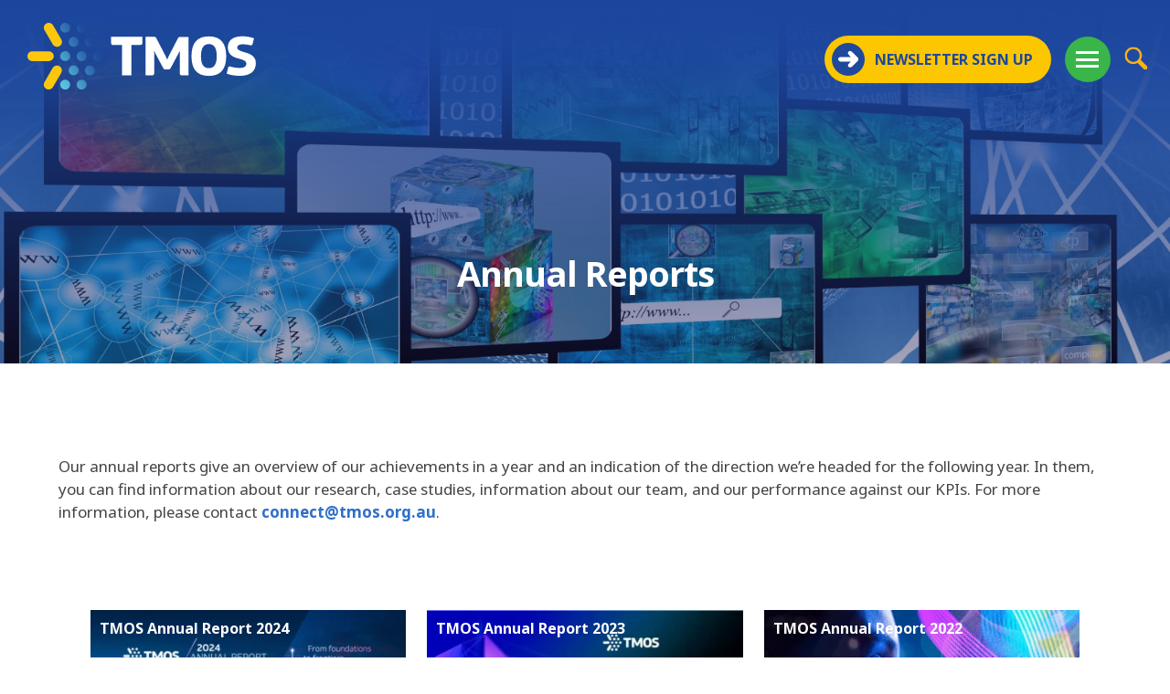

--- FILE ---
content_type: text/html; charset=UTF-8
request_url: https://www.tmos.org.au/about/annual-reports/
body_size: 17780
content:
<!doctype html><html lang="en-AU"><head>
 <script src="[data-uri]" defer></script> <link rel="icon" type="image/png" href="https://www.tmos.org.au/wp-content/uploads/2023/05/icon.svg" /><meta charset="UTF-8"><meta name="viewport" content="width=device-width, initial-scale=1"><link rel="profile" href="https://gmpg.org/xfn/11"><link rel="preconnect" href="https://fonts.googleapis.com"><link rel="preconnect" href="https://fonts.gstatic.com" crossorigin><meta name='robots' content='index, follow, max-image-preview:large, max-snippet:-1, max-video-preview:-1' /><title>Annual Reports | TMOS</title><link rel="canonical" href="https://www.tmos.org.au/about/annual-reports/" /><meta property="og:locale" content="en_US" /><meta property="og:type" content="article" /><meta property="og:title" content="Annual Reports | TMOS" /><meta property="og:description" content="Our annual reports give an overview of our achievements in a year and an indication of the direction we’re headed for the following year. In them, you can find information about our research, case studies, information about our team, and our performance against our KPIs. For more information, please contact connect@tmos.org.au." /><meta property="og:url" content="https://www.tmos.org.au/about/annual-reports/" /><meta property="og:site_name" content="TMOS" /><meta property="article:modified_time" content="2025-07-09T03:49:47+00:00" /><meta name="twitter:card" content="summary_large_image" /><meta name="twitter:label1" content="Est. reading time" /><meta name="twitter:data1" content="2 minutes" /> <script type="application/ld+json" class="yoast-schema-graph">{"@context":"https://schema.org","@graph":[{"@type":"WebPage","@id":"https://www.tmos.org.au/about/annual-reports/","url":"https://www.tmos.org.au/about/annual-reports/","name":"Annual Reports | TMOS","isPartOf":{"@id":"https://www.tmos.org.au/#website"},"datePublished":"2023-05-14T23:09:04+00:00","dateModified":"2025-07-09T03:49:47+00:00","breadcrumb":{"@id":"https://www.tmos.org.au/about/annual-reports/#breadcrumb"},"inLanguage":"en-AU","potentialAction":[{"@type":"ReadAction","target":["https://www.tmos.org.au/about/annual-reports/"]}]},{"@type":"BreadcrumbList","@id":"https://www.tmos.org.au/about/annual-reports/#breadcrumb","itemListElement":[{"@type":"ListItem","position":1,"name":"Home","item":"https://www.tmos.org.au/"},{"@type":"ListItem","position":2,"name":"About TMOS","item":"https://www.tmos.org.au/about/"},{"@type":"ListItem","position":3,"name":"Annual Reports"}]},{"@type":"WebSite","@id":"https://www.tmos.org.au/#website","url":"https://www.tmos.org.au/","name":"TMOS","description":"","publisher":{"@id":"https://www.tmos.org.au/#organization"},"potentialAction":[{"@type":"SearchAction","target":{"@type":"EntryPoint","urlTemplate":"https://www.tmos.org.au/?s={search_term_string}"},"query-input":{"@type":"PropertyValueSpecification","valueRequired":true,"valueName":"search_term_string"}}],"inLanguage":"en-AU"},{"@type":"Organization","@id":"https://www.tmos.org.au/#organization","name":"Centre of Excellence for Transformative Meta-Optical Systems","url":"https://www.tmos.org.au/","logo":{"@type":"ImageObject","inLanguage":"en-AU","@id":"https://www.tmos.org.au/#/schema/logo/image/","url":"https://www.tmos.org.au/wp-content/uploads/2023/04/TMOS-Logo.svg","contentUrl":"https://www.tmos.org.au/wp-content/uploads/2023/04/TMOS-Logo.svg","width":1,"height":1,"caption":"Centre of Excellence for Transformative Meta-Optical Systems"},"image":{"@id":"https://www.tmos.org.au/#/schema/logo/image/"}}]}</script> <link rel="alternate" type="application/rss+xml" title="TMOS &raquo; Feed" href="https://www.tmos.org.au/feed/" /><link rel="alternate" type="application/rss+xml" title="TMOS &raquo; Comments Feed" href="https://www.tmos.org.au/comments/feed/" /><link rel="alternate" title="oEmbed (JSON)" type="application/json+oembed" href="https://www.tmos.org.au/wp-json/oembed/1.0/embed?url=https%3A%2F%2Fwww.tmos.org.au%2Fabout%2Fannual-reports%2F" /><link rel="alternate" title="oEmbed (XML)" type="text/xml+oembed" href="https://www.tmos.org.au/wp-json/oembed/1.0/embed?url=https%3A%2F%2Fwww.tmos.org.au%2Fabout%2Fannual-reports%2F&#038;format=xml" /><style id='wp-img-auto-sizes-contain-inline-css'>img:is([sizes=auto i],[sizes^="auto," i]){contain-intrinsic-size:3000px 1500px}
/*# sourceURL=wp-img-auto-sizes-contain-inline-css */</style><style id="litespeed-ccss">html{line-height:1.15;-webkit-text-size-adjust:100%}body{margin:0}main{display:block}h1{font-size:2em;margin:.67em 0}a{background-color:#fff0}img{border-style:none}input,textarea{font-family:inherit;font-size:100%;line-height:1.15;margin:0}input{overflow:visible}[type="submit"]{-webkit-appearance:button}[type="submit"]::-moz-focus-inner{border-style:none;padding:0}[type="submit"]:-moz-focusring{outline:1px dotted ButtonText}textarea{overflow:auto}[type="checkbox"]{box-sizing:border-box;padding:0}[type="search"]{-webkit-appearance:textfield;outline-offset:-2px}[type="search"]::-webkit-search-decoration{-webkit-appearance:none}::-webkit-file-upload-button{-webkit-appearance:button;font:inherit}*,*::before,*::after{box-sizing:inherit}html{box-sizing:border-box}body,input,textarea{color:#444;font-family:"Noto Sans",sans-serif;font-size:17px;line-height:1.5}h1{font-size:40px;line-height:48px;font-weight:600;color:#1D479E;padding:0;margin:0 0 30px 0;letter-spacing:-1px}h2{font-size:30px;line-height:36px;font-weight:600;color:#1D479E;padding:0;margin:0 0 20px 0;letter-spacing:-1px}h5{font-size:16px;line-height:20px;font-weight:700;color:#000;padding:0}h1,h2,h5{clear:both}p{margin:0 0 25px 0}body{background:#fff}ul{margin:0 0 25px 0}ul{list-style:disc}li>ul{margin-bottom:0;margin-left:1.5em}iframe{max-width:100%}img{height:auto;max-width:100%}header{width:100%;height:160px;display:block;position:fixed;margin:0;padding:0;z-index:20;top:0;background:-moz-linear-gradient(top,rgb(29 71 158) 0%,#fff0 100%);background:-webkit-linear-gradient(top,rgb(29 71 158) 0%,#fff0 100%);background:linear-gradient(to bottom,rgb(29 71 158) 0%,#fff0 100%)}.header-logo{width:250px;height:73px;display:block;position:absolute;top:25px;left:30px;z-index:20}.btn-search{width:25px;height:25px;border-radius:30px;background-color:#fff0;position:absolute;top:51px;right:25px;z-index:20}.btn-search svg{width:25px;fill:#F8B218;position:absolute;left:50%;top:50%;transform:translate(-50%,-50%)}.header-signup{position:fixed!important;right:85px;top:39px;letter-spacing:0!important;z-index:20}.content-wrapper{width:90%;max-width:1250px;display:block;position:relative;margin:0 auto;padding:0;clear:both}.entry-header-img{width:100%;display:block;position:relative;margin:0;padding:0;border-radius:10px 10px 0 0}.entry-header-img-overlay{width:100%;height:100%;display:block;position:relative;margin:0;padding:0;background:-moz-linear-gradient(top,rgb(29 71 158) 0%,rgb(30 25 78/.4) 100%);background:-webkit-linear-gradient(top,rgb(29 71 158) 0%,rgb(30 25 78/.4) 100%);background:linear-gradient(to bottom,rgb(29 71 158) 0%,rgb(30 25 78/.4) 100%)}.entry-header-img-overlay .wrapper{width:90%;max-width:1250px;padding:275px 0 75px 0;margin:0 auto;text-align:center}.entry-header-img-overlay h1{margin:0;padding:0;font-size:38px}.annual-reports{width:100%;display:block;position:relative;margin:0 0 100px 0;padding:70px 0 0 0}.annual-reports ul{margin:0;padding:0;text-align:center}.annual-reports ul li{list-style:none;display:inline-block;width:30%;margin:0 1% 40px 1%;padding:0;vertical-align:top}.ar-thumb{width:100%;display:block;position:relative;margin:0 0-7px 0;padding:0}.ar-thumb h5{position:absolute;top:10px;left:10px;color:#fff;margin:0;padding:0}.page-template-page-annual-reports .content-wrapper{padding:100px 0 0 0}.content-wrapper:after{content:"";display:table;clear:both}.btn-yellow,.btn-yellow:visited{padding:15px 20px 15px 55px;background-color:#FCC600;display:inline-block;position:relative;color:#1D479E;font-weight:700;font-size:16px;line-height:22px;letter-spacing:2px;border-radius:30px;text-transform:uppercase}.btn-yellow .btn-circle{width:36px;height:36px;display:block;position:absolute;top:50%;left:8px;transform:translateY(-50%);background-color:#1E499C;border-radius:20px}.btn-yellow .btn-circle svg{width:22px;display:block;position:absolute;left:50%;top:50%;transform:translate(-50%,-50%);fill:#FFF}a,a:visited{color:#2F6FCA;font-weight:700;text-decoration:none}input[type="submit"]{padding:10px 25px;background-color:#1D479E;display:inline-block;position:relative;color:#fff;font-weight:700;font-size:16px;line-height:22px;letter-spacing:2px;border-radius:30px;border:none;text-transform:uppercase}input[type="text"],input[type="search"],textarea{color:#1D479E;border:1px solid #ccc;padding:15px 25px!important}textarea{width:100%}.gform_wrapper.gravity-theme .gform_footer{display:block!important}.gform_required_legend{display:none}.main-navigation{clear:both;display:block;position:absolute;top:65px;right:345px;transform:translateY(-50%);z-index:30}.main-navigation ul{list-style:none;margin:0;padding-left:0}.main-navigation ul ul{-webkit-box-shadow:0 8px 10px 0 rgb(0 0 0/.47);-moz-box-shadow:0 8px 10px 0 rgb(0 0 0/.47);box-shadow:0 8px 10px 0 rgb(0 0 0/.47);float:left;position:absolute;top:98%;left:-999em;z-index:99999;background-color:#FCC600;padding:20px}.main-navigation ul ul a{width:280px}.main-navigation li{position:relative;display:inline-block}.main-navigation a{display:block;text-decoration:none;text-transform:uppercase;font-size:16px;padding:0;line-height:50px;color:#fff;font-weight:500;margin:0 10px}.main-navigation li.current_page_item a,.main-navigation li.current-menu-parent a{color:#FCC600;font-weight:700}.main-navigation ul ul a{color:#000;padding:0;line-height:40px;font-weight:600!important}.sub-menu .current_page_item a{padding:10px;background-color:rgb(0 0 0/.1)}ul.sub-menu li{border-bottom:1px solid rgb(0 0 0/.2)}ul.sub-menu li:last-child{border-bottom:0 solid #bfeeff}ul.sub-menu li a{font-size:14px;line-height:18px;padding:10px 0;margin:0;color:#1D479E!important}input#burger{opacity:0}body input+.btn label{position:absolute;top:50%;left:50%;height:18px;width:25px;z-index:5;transform:translate(-50%,-50%);padding:25px}body input+.btn label span{position:absolute;width:50%;height:3px;top:47%;margin-top:0;left:12px;display:block;background:#fff}body input+.btn label span:first-child{top:16px}body input+.btn label span:last-child{top:31px}body input~nav{background-color:rgb(34 34 34/.97);position:fixed;top:0;left:0;width:100%;height:0;z-index:3;overflow:hidden}body input~nav>.menu-top-menu-container ul.menu{position:absolute;width:75%;top:150px;left:50%;margin:0;padding:0 0 80px 0;transform:translateX(-50%)}body input~nav>.menu-top-menu-container ul.menu>li.menu-item{opacity:0;list-style:none;text-align:center;border-bottom:0 solid #747474}body input~nav>.menu-top-menu-container ul.menu>li.menu-item>ul.sub-menu>li{list-style:none;border-bottom:0 solid #747474}body input~nav>.menu-top-menu-container ul.menu>li.menu-item>ul.sub-menu>li:last-child{border-bottom:0 solid #747474}body input~nav>.menu-top-menu-container ul.menu>li.menu-item:first-child{border-top:0 solid #747474}body input~nav>.menu-top-menu-container ul.menu>li.menu-item>a{text-decoration:none;text-transform:uppercase;color:#fff;font-weight:400;display:block;padding:7px 0}body input~nav>.menu-top-menu-container ul.menu>li.menu-item>ul.sub-menu>li a{text-decoration:none;text-transform:uppercase;color:#7a7a7a!important;font-weight:400;display:block;padding:5px 0;font-size:16px;line-height:24px}.btn{position:absolute;right:65px;top:65px;z-index:9999;width:50px;height:50px;border-radius:30px;background-color:#39B54A;transform:translateY(-50%)}nav ul.sub-menu::before{content:none!important}nav ul.sub-menu{background-color:#fff0;border:0 solid #ec1c23}nav ul.sub-menu a{border-bottom:0 solid #f2888c}body input~nav>.menu-top-menu-container ul.menu>li.menu-item>ul.sub-menu{margin:0 0 10px 0;padding:0}body input~nav>.menu-top-menu-container ul.menu>li.menu-item>ul.sub-menu>li{border-bottom:0 solid #747474!important}body input~nav>.menu-top-menu-container ul.menu>li ul.sub-menu>li.current-menu-item a{background-color:#fff0;color:#FFC000!important}.screen-reader-text{border:0;clip:rect(1px,1px,1px,1px);clip-path:inset(50%);height:1px;margin:-1px;overflow:hidden;padding:0;position:absolute!important;width:1px;word-wrap:normal!important}@media only screen and (max-width:9999px){input#burger,.btn{display:none}}@media only screen and (max-width:1480px){input#burger,.btn{display:block}.main-navigation{display:none}.header-signup{right:130px}}@media only screen and (max-width:999px){.entry-header-img-overlay .wrapper{padding:150px 0 50px 0}.entry-header-img-overlay h1{font-size:24px}}@media only screen and (max-width:549px){.header-signup{display:none}}.gform_wrapper.gravity-theme ::-ms-reveal{display:none}.gform_wrapper.gravity-theme .gform_validation_container,body .gform_wrapper.gravity-theme .gform_body .gform_fields .gfield.gform_validation_container,body .gform_wrapper.gravity-theme .gform_fields .gfield.gform_validation_container,body .gform_wrapper.gravity-theme .gform_validation_container{display:none!important;left:-9000px;position:absolute!important}@media only screen and (max-width:641px){.gform_wrapper.gravity-theme input:not([type=radio]):not([type=checkbox]):not([type=image]):not([type=file]){line-height:2;min-height:32px}.gform_wrapper.gravity-theme textarea{line-height:1.5}}.gform_wrapper.gravity-theme .gform_hidden{display:none}.gform_wrapper.gravity-theme .hidden_label .gfield_label{border:0;clip:rect(1px,1px,1px,1px);clip-path:inset(50%);height:1px;margin:-1px;overflow:hidden;padding:0;position:absolute;width:1px;word-wrap:normal!important}.gform_wrapper.gravity-theme .gfield textarea{width:100%}.gform_wrapper.gravity-theme .gfield textarea.medium{height:192px}.gform_wrapper.gravity-theme .gfield input{max-width:100%}.gform_wrapper.gravity-theme .gfield input.large{width:100%}.gform_wrapper.gravity-theme *{box-sizing:border-box}.gform_wrapper.gravity-theme .gform_fields{display:grid;grid-column-gap:2%;-ms-grid-columns:(1fr 2%)[12];grid-row-gap:16px;grid-template-columns:repeat(12,1fr);grid-template-rows:repeat(auto-fill,auto);width:100%}.gform_wrapper.gravity-theme .gfield{grid-column:1/-1;min-width:0}.gform_wrapper.gravity-theme .gfield.gfield--width-full{grid-column:span 12;-ms-grid-column-span:12}.gform_wrapper.gravity-theme .gfield.gfield--width-half{grid-column:span 6;-ms-grid-column-span:6}@media (max-width:640px){.gform_wrapper.gravity-theme .gform_fields{grid-column-gap:0}.gform_wrapper.gravity-theme .gfield:not(.gfield--width-full){grid-column:1/-1}}.gform_wrapper.gravity-theme .gfield_label{display:inline-block;font-size:16px;font-weight:700;margin-bottom:8px;padding:0}.gform_wrapper.gravity-theme .gfield_required{color:#c02b0a;display:inline-block;font-size:13.008px;padding-inline-start:.125em}.gform_wrapper.gravity-theme .gfield_required .gfield_required_text{font-style:italic;font-weight:400}.gform_wrapper.gravity-theme .gform_required_legend .gfield_required{padding-inline-start:0}.gform_wrapper.gravity-theme .gform_footer{display:flex}.gform_wrapper.gravity-theme .gform_footer input{align-self:flex-end}.gform_wrapper.gravity-theme .gfield_description{clear:both;font-family:inherit;font-size:15px;letter-spacing:normal;line-height:inherit;padding-top:13px;width:100%}.gform_wrapper.gravity-theme .gform_footer{margin:6px 0 0;padding:16px 0}.gform_wrapper.gravity-theme .gform_footer input{margin-bottom:8px}.gform_wrapper.gravity-theme .gform_footer input+input{margin-left:8px}.gform_wrapper.gravity-theme input[type=text],.gform_wrapper.gravity-theme textarea{font-size:15px;margin-bottom:0;margin-top:0;padding:8px}</style><script src="[data-uri]" defer></script> <style id='classic-theme-styles-inline-css'>/*! This file is auto-generated */
.wp-block-button__link{color:#fff;background-color:#32373c;border-radius:9999px;box-shadow:none;text-decoration:none;padding:calc(.667em + 2px) calc(1.333em + 2px);font-size:1.125em}.wp-block-file__button{background:#32373c;color:#fff;text-decoration:none}
/*# sourceURL=/wp-includes/css/classic-themes.min.css */</style><link data-optimized="1" data-asynced="1" as="style" onload="this.onload=null;this.rel='stylesheet'"  rel='preload' id='mailerlite_forms.css-css' href='https://www.tmos.org.au/wp-content/litespeed/css/1ac63cb808667ba8f581b3644e567d13.css?ver=67d13' media='all' /><link data-optimized="1" data-asynced="1" as="style" onload="this.onload=null;this.rel='stylesheet'"  rel='preload' id='search-filter-plugin-styles-css' href='https://www.tmos.org.au/wp-content/litespeed/css/e60a1c416633ae19213a68128bd26a0f.css?ver=26a0f' media='all' /><link data-optimized="1" data-asynced="1" as="style" onload="this.onload=null;this.rel='stylesheet'"  rel='preload' id='slickcss-css' href='https://www.tmos.org.au/wp-content/litespeed/css/77374f3bbeca8c217a13a5e1136eae70.css?ver=eae70' media='all' /><link data-optimized="1" data-asynced="1" as="style" onload="this.onload=null;this.rel='stylesheet'"  rel='preload' id='slickcsstheme-css' href='https://www.tmos.org.au/wp-content/litespeed/css/eee74496be69332723c9d4967504d284.css?ver=4d284' media='all' /><link data-optimized="1" data-asynced="1" as="style" onload="this.onload=null;this.rel='stylesheet'"  rel='preload' id='zephyr_tmos-style-css' href='https://www.tmos.org.au/wp-content/litespeed/css/c9ad622beed655870b3e484ab0618b65.css?ver=18b65' media='all' /> <script src="https://www.tmos.org.au/wp-includes/js/jquery/jquery-migrate.min.js" id="jquery-migrate-js" defer data-deferred="1"></script> <link rel="https://api.w.org/" href="https://www.tmos.org.au/wp-json/" /><link rel="alternate" title="JSON" type="application/json" href="https://www.tmos.org.au/wp-json/wp/v2/pages/420" /><link rel="EditURI" type="application/rsd+xml" title="RSD" href="https://www.tmos.org.au/xmlrpc.php?rsd" /><link rel='shortlink' href='https://www.tmos.org.au/?p=420' />
 <script src="[data-uri]" defer></script> <style id='global-styles-inline-css'>:root{--wp--preset--aspect-ratio--square: 1;--wp--preset--aspect-ratio--4-3: 4/3;--wp--preset--aspect-ratio--3-4: 3/4;--wp--preset--aspect-ratio--3-2: 3/2;--wp--preset--aspect-ratio--2-3: 2/3;--wp--preset--aspect-ratio--16-9: 16/9;--wp--preset--aspect-ratio--9-16: 9/16;--wp--preset--color--black: #000000;--wp--preset--color--cyan-bluish-gray: #abb8c3;--wp--preset--color--white: #ffffff;--wp--preset--color--pale-pink: #f78da7;--wp--preset--color--vivid-red: #cf2e2e;--wp--preset--color--luminous-vivid-orange: #ff6900;--wp--preset--color--luminous-vivid-amber: #fcb900;--wp--preset--color--light-green-cyan: #7bdcb5;--wp--preset--color--vivid-green-cyan: #00d084;--wp--preset--color--pale-cyan-blue: #8ed1fc;--wp--preset--color--vivid-cyan-blue: #0693e3;--wp--preset--color--vivid-purple: #9b51e0;--wp--preset--gradient--vivid-cyan-blue-to-vivid-purple: linear-gradient(135deg,rgb(6,147,227) 0%,rgb(155,81,224) 100%);--wp--preset--gradient--light-green-cyan-to-vivid-green-cyan: linear-gradient(135deg,rgb(122,220,180) 0%,rgb(0,208,130) 100%);--wp--preset--gradient--luminous-vivid-amber-to-luminous-vivid-orange: linear-gradient(135deg,rgb(252,185,0) 0%,rgb(255,105,0) 100%);--wp--preset--gradient--luminous-vivid-orange-to-vivid-red: linear-gradient(135deg,rgb(255,105,0) 0%,rgb(207,46,46) 100%);--wp--preset--gradient--very-light-gray-to-cyan-bluish-gray: linear-gradient(135deg,rgb(238,238,238) 0%,rgb(169,184,195) 100%);--wp--preset--gradient--cool-to-warm-spectrum: linear-gradient(135deg,rgb(74,234,220) 0%,rgb(151,120,209) 20%,rgb(207,42,186) 40%,rgb(238,44,130) 60%,rgb(251,105,98) 80%,rgb(254,248,76) 100%);--wp--preset--gradient--blush-light-purple: linear-gradient(135deg,rgb(255,206,236) 0%,rgb(152,150,240) 100%);--wp--preset--gradient--blush-bordeaux: linear-gradient(135deg,rgb(254,205,165) 0%,rgb(254,45,45) 50%,rgb(107,0,62) 100%);--wp--preset--gradient--luminous-dusk: linear-gradient(135deg,rgb(255,203,112) 0%,rgb(199,81,192) 50%,rgb(65,88,208) 100%);--wp--preset--gradient--pale-ocean: linear-gradient(135deg,rgb(255,245,203) 0%,rgb(182,227,212) 50%,rgb(51,167,181) 100%);--wp--preset--gradient--electric-grass: linear-gradient(135deg,rgb(202,248,128) 0%,rgb(113,206,126) 100%);--wp--preset--gradient--midnight: linear-gradient(135deg,rgb(2,3,129) 0%,rgb(40,116,252) 100%);--wp--preset--font-size--small: 13px;--wp--preset--font-size--medium: 20px;--wp--preset--font-size--large: 36px;--wp--preset--font-size--x-large: 42px;--wp--preset--spacing--20: 0.44rem;--wp--preset--spacing--30: 0.67rem;--wp--preset--spacing--40: 1rem;--wp--preset--spacing--50: 1.5rem;--wp--preset--spacing--60: 2.25rem;--wp--preset--spacing--70: 3.38rem;--wp--preset--spacing--80: 5.06rem;--wp--preset--shadow--natural: 6px 6px 9px rgba(0, 0, 0, 0.2);--wp--preset--shadow--deep: 12px 12px 50px rgba(0, 0, 0, 0.4);--wp--preset--shadow--sharp: 6px 6px 0px rgba(0, 0, 0, 0.2);--wp--preset--shadow--outlined: 6px 6px 0px -3px rgb(255, 255, 255), 6px 6px rgb(0, 0, 0);--wp--preset--shadow--crisp: 6px 6px 0px rgb(0, 0, 0);}:where(.is-layout-flex){gap: 0.5em;}:where(.is-layout-grid){gap: 0.5em;}body .is-layout-flex{display: flex;}.is-layout-flex{flex-wrap: wrap;align-items: center;}.is-layout-flex > :is(*, div){margin: 0;}body .is-layout-grid{display: grid;}.is-layout-grid > :is(*, div){margin: 0;}:where(.wp-block-columns.is-layout-flex){gap: 2em;}:where(.wp-block-columns.is-layout-grid){gap: 2em;}:where(.wp-block-post-template.is-layout-flex){gap: 1.25em;}:where(.wp-block-post-template.is-layout-grid){gap: 1.25em;}.has-black-color{color: var(--wp--preset--color--black) !important;}.has-cyan-bluish-gray-color{color: var(--wp--preset--color--cyan-bluish-gray) !important;}.has-white-color{color: var(--wp--preset--color--white) !important;}.has-pale-pink-color{color: var(--wp--preset--color--pale-pink) !important;}.has-vivid-red-color{color: var(--wp--preset--color--vivid-red) !important;}.has-luminous-vivid-orange-color{color: var(--wp--preset--color--luminous-vivid-orange) !important;}.has-luminous-vivid-amber-color{color: var(--wp--preset--color--luminous-vivid-amber) !important;}.has-light-green-cyan-color{color: var(--wp--preset--color--light-green-cyan) !important;}.has-vivid-green-cyan-color{color: var(--wp--preset--color--vivid-green-cyan) !important;}.has-pale-cyan-blue-color{color: var(--wp--preset--color--pale-cyan-blue) !important;}.has-vivid-cyan-blue-color{color: var(--wp--preset--color--vivid-cyan-blue) !important;}.has-vivid-purple-color{color: var(--wp--preset--color--vivid-purple) !important;}.has-black-background-color{background-color: var(--wp--preset--color--black) !important;}.has-cyan-bluish-gray-background-color{background-color: var(--wp--preset--color--cyan-bluish-gray) !important;}.has-white-background-color{background-color: var(--wp--preset--color--white) !important;}.has-pale-pink-background-color{background-color: var(--wp--preset--color--pale-pink) !important;}.has-vivid-red-background-color{background-color: var(--wp--preset--color--vivid-red) !important;}.has-luminous-vivid-orange-background-color{background-color: var(--wp--preset--color--luminous-vivid-orange) !important;}.has-luminous-vivid-amber-background-color{background-color: var(--wp--preset--color--luminous-vivid-amber) !important;}.has-light-green-cyan-background-color{background-color: var(--wp--preset--color--light-green-cyan) !important;}.has-vivid-green-cyan-background-color{background-color: var(--wp--preset--color--vivid-green-cyan) !important;}.has-pale-cyan-blue-background-color{background-color: var(--wp--preset--color--pale-cyan-blue) !important;}.has-vivid-cyan-blue-background-color{background-color: var(--wp--preset--color--vivid-cyan-blue) !important;}.has-vivid-purple-background-color{background-color: var(--wp--preset--color--vivid-purple) !important;}.has-black-border-color{border-color: var(--wp--preset--color--black) !important;}.has-cyan-bluish-gray-border-color{border-color: var(--wp--preset--color--cyan-bluish-gray) !important;}.has-white-border-color{border-color: var(--wp--preset--color--white) !important;}.has-pale-pink-border-color{border-color: var(--wp--preset--color--pale-pink) !important;}.has-vivid-red-border-color{border-color: var(--wp--preset--color--vivid-red) !important;}.has-luminous-vivid-orange-border-color{border-color: var(--wp--preset--color--luminous-vivid-orange) !important;}.has-luminous-vivid-amber-border-color{border-color: var(--wp--preset--color--luminous-vivid-amber) !important;}.has-light-green-cyan-border-color{border-color: var(--wp--preset--color--light-green-cyan) !important;}.has-vivid-green-cyan-border-color{border-color: var(--wp--preset--color--vivid-green-cyan) !important;}.has-pale-cyan-blue-border-color{border-color: var(--wp--preset--color--pale-cyan-blue) !important;}.has-vivid-cyan-blue-border-color{border-color: var(--wp--preset--color--vivid-cyan-blue) !important;}.has-vivid-purple-border-color{border-color: var(--wp--preset--color--vivid-purple) !important;}.has-vivid-cyan-blue-to-vivid-purple-gradient-background{background: var(--wp--preset--gradient--vivid-cyan-blue-to-vivid-purple) !important;}.has-light-green-cyan-to-vivid-green-cyan-gradient-background{background: var(--wp--preset--gradient--light-green-cyan-to-vivid-green-cyan) !important;}.has-luminous-vivid-amber-to-luminous-vivid-orange-gradient-background{background: var(--wp--preset--gradient--luminous-vivid-amber-to-luminous-vivid-orange) !important;}.has-luminous-vivid-orange-to-vivid-red-gradient-background{background: var(--wp--preset--gradient--luminous-vivid-orange-to-vivid-red) !important;}.has-very-light-gray-to-cyan-bluish-gray-gradient-background{background: var(--wp--preset--gradient--very-light-gray-to-cyan-bluish-gray) !important;}.has-cool-to-warm-spectrum-gradient-background{background: var(--wp--preset--gradient--cool-to-warm-spectrum) !important;}.has-blush-light-purple-gradient-background{background: var(--wp--preset--gradient--blush-light-purple) !important;}.has-blush-bordeaux-gradient-background{background: var(--wp--preset--gradient--blush-bordeaux) !important;}.has-luminous-dusk-gradient-background{background: var(--wp--preset--gradient--luminous-dusk) !important;}.has-pale-ocean-gradient-background{background: var(--wp--preset--gradient--pale-ocean) !important;}.has-electric-grass-gradient-background{background: var(--wp--preset--gradient--electric-grass) !important;}.has-midnight-gradient-background{background: var(--wp--preset--gradient--midnight) !important;}.has-small-font-size{font-size: var(--wp--preset--font-size--small) !important;}.has-medium-font-size{font-size: var(--wp--preset--font-size--medium) !important;}.has-large-font-size{font-size: var(--wp--preset--font-size--large) !important;}.has-x-large-font-size{font-size: var(--wp--preset--font-size--x-large) !important;}
/*# sourceURL=global-styles-inline-css */</style><link data-optimized="1" data-asynced="1" as="style" onload="this.onload=null;this.rel='stylesheet'"  rel='preload' id='gform_basic-css' href='https://www.tmos.org.au/wp-content/litespeed/css/6d8ec919f26631327e66e8b8b817feda.css?ver=7feda' media='all' /><link data-optimized="1" data-asynced="1" as="style" onload="this.onload=null;this.rel='stylesheet'"  rel='preload' id='gform_theme_components-css' href='https://www.tmos.org.au/wp-content/litespeed/css/32e58c2147953b86fc88aacd555fe266.css?ver=fe266' media='all' /><link data-optimized="1" data-asynced="1" as="style" onload="this.onload=null;this.rel='stylesheet'"  rel='preload' id='gform_theme-css' href='https://www.tmos.org.au/wp-content/litespeed/css/507731a85d85946f9dfc255522a75aed.css?ver=75aed' media='all' /></head><body class="wp-singular page-template page-template-page-annual-reports page-template-page-annual-reports-php page page-id-420 page-child parent-pageid-142 wp-theme-zephyr_tmos">
<noscript><iframe data-lazyloaded="1" src="about:blank" data-src="https://www.googletagmanager.com/ns.html?id=GTM-N7XCF4S" height="0" width="0" style="display:none;visibility:hidden"></iframe></noscript><div id="page" class="site"><header id="head"><div class="header-logo">
<a href="https://www.tmos.org.au"><img data-lazyloaded="1" src="[data-uri]" data-src="https://www.tmos.org.au/wp-content/uploads/2023/04/TMOS-Logo-Reverse.svg" alt="TMOS" /></a></div><div id="site-navigation" class="main-navigation"><div class="menu-top-menu-container"><ul id="primary-menu" class="menu"><li id="menu-item-162" class="menu-item menu-item-type-post_type menu-item-object-page menu-item-home menu-item-162"><a href="https://www.tmos.org.au/">Home</a></li><li id="menu-item-1163" class="menu-item menu-item-type-custom menu-item-object-custom current-menu-ancestor current-menu-parent menu-item-has-children menu-item-1163"><a href="#">About</a><ul class="sub-menu"><li id="menu-item-1606" class="menu-item menu-item-type-post_type menu-item-object-page menu-item-1606"><a href="https://www.tmos.org.au/what-is-meta-optics/">What is Meta-Optics?</a></li><li id="menu-item-1165" class="menu-item menu-item-type-post_type menu-item-object-page current-page-ancestor current-page-parent menu-item-1165"><a href="https://www.tmos.org.au/about/">About TMOS</a></li><li id="menu-item-556" class="menu-item menu-item-type-post_type menu-item-object-page menu-item-556"><a href="https://www.tmos.org.au/about/governance-structure/">Governance Structure</a></li><li id="menu-item-701" class="menu-item menu-item-type-post_type menu-item-object-page current-menu-item page_item page-item-420 current_page_item menu-item-701"><a href="https://www.tmos.org.au/about/annual-reports/" aria-current="page">Annual Reports</a></li><li id="menu-item-1170" class="menu-item menu-item-type-post_type menu-item-object-page menu-item-1170"><a href="https://www.tmos.org.au/inclusion-diversity-equity-access/">Inclusion, Diversity, Equity &amp; Access</a></li><li id="menu-item-1172" class="menu-item menu-item-type-post_type menu-item-object-page menu-item-1172"><a href="https://www.tmos.org.au/outreach/">Outreach</a></li></ul></li><li id="menu-item-763" class="menu-item menu-item-type-custom menu-item-object-custom menu-item-has-children menu-item-763"><a href="#">Research</a><ul class="sub-menu"><li id="menu-item-4632" class="menu-item menu-item-type-post_type menu-item-object-page menu-item-4632"><a href="https://www.tmos.org.au/research/generate/">Generate</a></li><li id="menu-item-4644" class="menu-item menu-item-type-post_type menu-item-object-page menu-item-4644"><a href="https://www.tmos.org.au/research/manipulate/">Manipulate</a></li><li id="menu-item-4659" class="menu-item menu-item-type-post_type menu-item-object-page menu-item-4659"><a href="https://www.tmos.org.au/research/detect/">Detect</a></li><li id="menu-item-1203" class="menu-item menu-item-type-post_type menu-item-object-page menu-item-1203"><a href="https://www.tmos.org.au/publications/">Publications</a></li><li id="menu-item-1205" class="menu-item menu-item-type-post_type menu-item-object-page menu-item-1205"><a href="https://www.tmos.org.au/research/equipment-register/">Equipment Register</a></li><li id="menu-item-1206" class="menu-item menu-item-type-post_type menu-item-object-page menu-item-1206"><a href="https://www.tmos.org.au/research/laboratories/">Laboratories</a></li></ul></li><li id="menu-item-764" class="menu-item menu-item-type-custom menu-item-object-custom menu-item-has-children menu-item-764"><a href="#">Industry</a><ul class="sub-menu"><li id="menu-item-1479" class="menu-item menu-item-type-post_type menu-item-object-page menu-item-1479"><a href="https://www.tmos.org.au/industry/">Partner with us</a></li><li id="menu-item-714" class="menu-item menu-item-type-post_type menu-item-object-page menu-item-714"><a href="https://www.tmos.org.au/industry/integrated-sensing/">Integrated Sensing</a></li><li id="menu-item-1253" class="menu-item menu-item-type-post_type menu-item-object-page menu-item-1253"><a href="https://www.tmos.org.au/industry/quantum-technologies/">Quantum Technologies</a></li></ul></li><li id="menu-item-1164" class="menu-item menu-item-type-custom menu-item-object-custom menu-item-has-children menu-item-1164"><a href="#">Work &#038; Study</a><ul class="sub-menu"><li id="menu-item-552" class="menu-item menu-item-type-post_type menu-item-object-page menu-item-552"><a href="https://www.tmos.org.au/work-with-tmos/">Work with TMOS</a></li><li id="menu-item-551" class="menu-item menu-item-type-post_type menu-item-object-page menu-item-551"><a href="https://www.tmos.org.au/study-at-tmos/">Study at TMOS</a></li><li id="menu-item-1171" class="menu-item menu-item-type-post_type menu-item-object-page menu-item-1171"><a href="https://www.tmos.org.au/inclusion-diversity-equity-access/">Inclusion, Diversity, Equity &amp; Access</a></li></ul></li><li id="menu-item-165" class="menu-item menu-item-type-post_type menu-item-object-page menu-item-165"><a href="https://www.tmos.org.au/our-team/">Our Team</a></li><li id="menu-item-168" class="menu-item menu-item-type-custom menu-item-object-custom menu-item-has-children menu-item-168"><a href="#">News &#038; Events</a><ul class="sub-menu"><li id="menu-item-164" class="menu-item menu-item-type-post_type menu-item-object-page menu-item-164"><a href="https://www.tmos.org.au/news/">News</a></li><li id="menu-item-161" class="menu-item menu-item-type-post_type menu-item-object-page menu-item-161"><a href="https://www.tmos.org.au/events/">Events</a></li><li id="menu-item-4335" class="menu-item menu-item-type-post_type menu-item-object-page menu-item-4335"><a href="https://www.tmos.org.au/events/tmos-meta-together-conference-2025/">TMOS Meta Together Conference 2025</a></li><li id="menu-item-4367" class="menu-item menu-item-type-post_type menu-item-object-page menu-item-4367"><a href="https://www.tmos.org.au/tmos-ecr-student-conference/">TMOS ECR &#038; Student Conference</a></li></ul></li><li id="menu-item-160" class="menu-item menu-item-type-post_type menu-item-object-page menu-item-160"><a href="https://www.tmos.org.au/contact/">Contact</a></li></ul></div></div>
<a data-fancybox data-src="#signup-modal" href="javascript:;" class="btn-yellow header-signup"><div class="btn-circle"><svg version="1.1" id="Layer_1" xmlns="http://www.w3.org/2000/svg" xmlns:xlink="http://www.w3.org/1999/xlink" x="0px" y="0px"
viewBox="0 0 21.5 18" style="enable-background:new 0 0 21.5 18;" xml:space="preserve">
<path d="M11.1,0.7c0.9-0.9,2.4-0.9,3.3,0l6.5,6.5c0.5,0.5,0.7,1.1,0.7,1.8c0,0,0,0.1,0,0.1s0,0.1,0,0.1
c0,0.6-0.2,1.3-0.7,1.8l-6.5,6.5c-0.9,0.9-2.4,0.9-3.3,0c-0.9-0.9-0.9-2.4,0-3.3l2.6-2.6H2.3C1.1,11.3,0,10.3,0,9
c0-1.3,1.1-2.3,2.3-2.3h11.3L11.1,4C10.1,3.1,10.1,1.6,11.1,0.7z"/></svg></div>NEWSLETTER SIGN UP</a>
<a data-fancybox data-src="#search-modal" href="javascript:;" class="btn-search" aria-label="Site Search Button">
<svg version="1.1" id="Layer_1" xmlns="http://www.w3.org/2000/svg" xmlns:xlink="http://www.w3.org/1999/xlink" x="0px" y="0px" viewBox="0 0 20 20" style="enable-background:new 0 0 20 20;" xml:space="preserve"><path  d="M19.4,16.7c0.3,0.3,0.5,0.8,0.5,1.3c0,1-0.8,1.9-1.9,1.9c-0.5,0-1-0.2-1.3-0.5l-5.5-5.5c-1.1,0.7-2.4,1-3.8,1
C3.3,14.9,0,11.6,0,7.4c0-4.1,3.4-7.5,7.5-7.5S15,3.3,15,7.4c0,1.4-0.4,2.7-1,3.8L19.4,16.7z M7.5,1.8c-3.1,0-5.6,2.5-5.6,5.6
c0,3.1,2.5,5.6,5.6,5.6s5.6-2.5,5.6-5.6C13.1,4.3,10.6,1.8,7.5,1.8"/></svg>
</a>
<input id="burger" type="checkbox" aria-label="Mobile Menu" /><div class="btn">
<label for="burger" aria-label="Mobile Menu Button">
<span></span>
<span></span>
<span></span>
</label></div><nav><div class="menu-top-menu-container"><ul id="primary-menu" class="menu"><li class="menu-item menu-item-type-post_type menu-item-object-page menu-item-home menu-item-162"><a href="https://www.tmos.org.au/">Home</a></li><li class="menu-item menu-item-type-custom menu-item-object-custom current-menu-ancestor current-menu-parent menu-item-has-children menu-item-1163"><a href="#">About</a><ul class="sub-menu"><li class="menu-item menu-item-type-post_type menu-item-object-page menu-item-1606"><a href="https://www.tmos.org.au/what-is-meta-optics/">What is Meta-Optics?</a></li><li class="menu-item menu-item-type-post_type menu-item-object-page current-page-ancestor current-page-parent menu-item-1165"><a href="https://www.tmos.org.au/about/">About TMOS</a></li><li class="menu-item menu-item-type-post_type menu-item-object-page menu-item-556"><a href="https://www.tmos.org.au/about/governance-structure/">Governance Structure</a></li><li class="menu-item menu-item-type-post_type menu-item-object-page current-menu-item page_item page-item-420 current_page_item menu-item-701"><a href="https://www.tmos.org.au/about/annual-reports/" aria-current="page">Annual Reports</a></li><li class="menu-item menu-item-type-post_type menu-item-object-page menu-item-1170"><a href="https://www.tmos.org.au/inclusion-diversity-equity-access/">Inclusion, Diversity, Equity &amp; Access</a></li><li class="menu-item menu-item-type-post_type menu-item-object-page menu-item-1172"><a href="https://www.tmos.org.au/outreach/">Outreach</a></li></ul></li><li class="menu-item menu-item-type-custom menu-item-object-custom menu-item-has-children menu-item-763"><a href="#">Research</a><ul class="sub-menu"><li class="menu-item menu-item-type-post_type menu-item-object-page menu-item-4632"><a href="https://www.tmos.org.au/research/generate/">Generate</a></li><li class="menu-item menu-item-type-post_type menu-item-object-page menu-item-4644"><a href="https://www.tmos.org.au/research/manipulate/">Manipulate</a></li><li class="menu-item menu-item-type-post_type menu-item-object-page menu-item-4659"><a href="https://www.tmos.org.au/research/detect/">Detect</a></li><li class="menu-item menu-item-type-post_type menu-item-object-page menu-item-1203"><a href="https://www.tmos.org.au/publications/">Publications</a></li><li class="menu-item menu-item-type-post_type menu-item-object-page menu-item-1205"><a href="https://www.tmos.org.au/research/equipment-register/">Equipment Register</a></li><li class="menu-item menu-item-type-post_type menu-item-object-page menu-item-1206"><a href="https://www.tmos.org.au/research/laboratories/">Laboratories</a></li></ul></li><li class="menu-item menu-item-type-custom menu-item-object-custom menu-item-has-children menu-item-764"><a href="#">Industry</a><ul class="sub-menu"><li class="menu-item menu-item-type-post_type menu-item-object-page menu-item-1479"><a href="https://www.tmos.org.au/industry/">Partner with us</a></li><li class="menu-item menu-item-type-post_type menu-item-object-page menu-item-714"><a href="https://www.tmos.org.au/industry/integrated-sensing/">Integrated Sensing</a></li><li class="menu-item menu-item-type-post_type menu-item-object-page menu-item-1253"><a href="https://www.tmos.org.au/industry/quantum-technologies/">Quantum Technologies</a></li></ul></li><li class="menu-item menu-item-type-custom menu-item-object-custom menu-item-has-children menu-item-1164"><a href="#">Work &#038; Study</a><ul class="sub-menu"><li class="menu-item menu-item-type-post_type menu-item-object-page menu-item-552"><a href="https://www.tmos.org.au/work-with-tmos/">Work with TMOS</a></li><li class="menu-item menu-item-type-post_type menu-item-object-page menu-item-551"><a href="https://www.tmos.org.au/study-at-tmos/">Study at TMOS</a></li><li class="menu-item menu-item-type-post_type menu-item-object-page menu-item-1171"><a href="https://www.tmos.org.au/inclusion-diversity-equity-access/">Inclusion, Diversity, Equity &amp; Access</a></li></ul></li><li class="menu-item menu-item-type-post_type menu-item-object-page menu-item-165"><a href="https://www.tmos.org.au/our-team/">Our Team</a></li><li class="menu-item menu-item-type-custom menu-item-object-custom menu-item-has-children menu-item-168"><a href="#">News &#038; Events</a><ul class="sub-menu"><li class="menu-item menu-item-type-post_type menu-item-object-page menu-item-164"><a href="https://www.tmos.org.au/news/">News</a></li><li class="menu-item menu-item-type-post_type menu-item-object-page menu-item-161"><a href="https://www.tmos.org.au/events/">Events</a></li><li class="menu-item menu-item-type-post_type menu-item-object-page menu-item-4335"><a href="https://www.tmos.org.au/events/tmos-meta-together-conference-2025/">TMOS Meta Together Conference 2025</a></li><li class="menu-item menu-item-type-post_type menu-item-object-page menu-item-4367"><a href="https://www.tmos.org.au/tmos-ecr-student-conference/">TMOS ECR &#038; Student Conference</a></li></ul></li><li class="menu-item menu-item-type-post_type menu-item-object-page menu-item-160"><a href="https://www.tmos.org.au/contact/">Contact</a></li></ul></div></nav></header><main id="primary" class="site-main"><article id="post-420" class="post-420 page type-page status-publish hentry"><div class="entry-header-img" style="background:url('https://www.tmos.org.au/wp-content/uploads/2023/07/PR-Blog-Post-Images.png') center center no-repeat;background-size:cover;"><div class="entry-header-img-overlay"><div class="wrapper"><h1 style="color: #ffffff;">Annual Reports</h1></div></div></div><div class="content-wrapper"><p>Our annual reports give an overview of our achievements in a year and an indication of the direction we’re headed for the following year. In them, you can find information about our research, case studies, information about our team, and our performance against our KPIs. For more information, please contact <a href="mailto:connect@tmos.org.au">connect@tmos.org.au</a>.</p><div class="annual-reports"><ul><li>
<a href="https://www.tmos.org.au/wp-content/uploads/2025/07/TMOS-Ann-Rep-2024_final-300709-compressed.pdf"><div class="ar-thumb"><h5>TMOS Annual Report 2024</h5>
<img data-lazyloaded="1" data-placeholder-resp="400x283" src="[data-uri]" width="400" height="283" data-src="https://www.tmos.org.au/wp-content/uploads/2025/07/TMOS_Anual_report-400x283.png" alt="Annual Report" /></div>
</a></li><li>
<a href="https://www.tmos.org.au/wp-content/uploads/2024/05/TMOS-Ann-Rep-2023_2Web_Res.pdf"><div class="ar-thumb"><h5>TMOS Annual Report 2023</h5>
<img data-lazyloaded="1" data-placeholder-resp="400x284" src="data:image/svg+xml,%3Csvg%20xmlns%3D%22http%3A%2F%2Fwww.w3.org%2F2000%2Fsvg%22%20width%3D%22400%22%20height%3D%22284%22%20viewBox%3D%220%200%20400%20284%22%3E%3Cfilter%20id%3D%22b%22%3E%3CfeGaussianBlur%20stdDeviation%3D%2212%22%20%2F%3E%3C%2Ffilter%3E%3Cpath%20fill%3D%22%23255176%22%20d%3D%22M0%200h400v282H0z%22%2F%3E%3Cg%20filter%3D%22url(%23b)%22%20transform%3D%22translate(.8%20.8)%20scale(1.5625)%22%20fill-opacity%3D%22.5%22%3E%3Cellipse%20rx%3D%221%22%20ry%3D%221%22%20transform%3D%22matrix(54.99151%20-13.71092%2018.6299%2074.72047%20236%2042.8)%22%2F%3E%3Cellipse%20fill%3D%22%234167fb%22%20rx%3D%221%22%20ry%3D%221%22%20transform%3D%22matrix(-3.01872%20-76.26613%2088.92198%20-3.51966%2025.5%2070.4)%22%2F%3E%3Cellipse%20fill%3D%22%23192200%22%20cx%3D%22125%22%20cy%3D%22180%22%20rx%3D%2254%22%20ry%3D%2242%22%2F%3E%3Cellipse%20fill%3D%22%231100c6%22%20rx%3D%221%22%20ry%3D%221%22%20transform%3D%22matrix(.25577%2034.05985%20-83.06113%20.62375%2045.6%2011.6)%22%2F%3E%3C%2Fg%3E%3C%2Fsvg%3E" width="400" height="284" data-src="https://www.tmos.org.au/wp-content/uploads/2024/05/Annual-report-cover-2023-400x284.jpg" alt="Annual Report" /></div>
</a></li><li>
<a href="https://www.tmos.org.au/wp-content/uploads/2023/05/TMOS-Ann-Report-2022.pdf"><div class="ar-thumb"><h5>TMOS Annual Report 2022</h5>
<img data-lazyloaded="1" data-placeholder-resp="400x283" src="data:image/svg+xml,%3Csvg%20xmlns%3D%22http%3A%2F%2Fwww.w3.org%2F2000%2Fsvg%22%20width%3D%22400%22%20height%3D%22283%22%20viewBox%3D%220%200%20400%20283%22%3E%3Cfilter%20id%3D%22c%22%3E%3CfeGaussianBlur%20stdDeviation%3D%2255%22%20%2F%3E%3C%2Ffilter%3E%3Cpath%20fill%3D%22%23475496%22%20d%3D%22M0%200h400v282H0z%22%2F%3E%3Cg%20filter%3D%27url(%23c)%27%20fill-opacity%3D%27.5%27%3E%3Cellipse%20fill%3D%22%23bfc4ff%22%20fill-opacity%3D%22.5%22%20rx%3D%221%22%20ry%3D%221%22%20transform%3D%22matrix(30.77605%20-228.61338%2094.62881%2012.73898%20328.3%2063.5)%22%2F%3E%3Cellipse%20fill%3D%22%23000019%22%20fill-opacity%3D%22.5%22%20rx%3D%221%22%20ry%3D%221%22%20transform%3D%22matrix(-11.3926%20171.5237%20-192.48385%20-12.78476%2015.3%20136.9)%22%2F%3E%3Cellipse%20fill-opacity%3D%22.5%22%20rx%3D%221%22%20ry%3D%221%22%20transform%3D%22matrix(41.5975%2011.67885%20-28.8707%20102.83109%2023.1%2045.2)%22%2F%3E%3Cellipse%20fill%3D%22%23ccf4ff%22%20fill-opacity%3D%22.5%22%20rx%3D%221%22%20ry%3D%221%22%20transform%3D%22rotate(84.5%20164.7%20228.8)%20scale(107.93501%2048.72724)%22%2F%3E%3C%2Fg%3E%3C%2Fsvg%3E" width="400" height="283" data-src="https://www.tmos.org.au/wp-content/uploads/2023/05/TMOS-Ann-Report-2022-Cover-400x283.jpg" alt="Annual Report" /></div>
</a></li><li>
<a href="https://www.tmos.org.au/wp-content/uploads/2023/05/TMOS-Ann-Rep-2021.pdf"><div class="ar-thumb"><h5>TMOS Annual Report 2021</h5>
<img data-lazyloaded="1" data-placeholder-resp="400x283" src="data:image/svg+xml,%3Csvg%20xmlns%3D%22http%3A%2F%2Fwww.w3.org%2F2000%2Fsvg%22%20width%3D%22400%22%20height%3D%22283%22%20viewBox%3D%220%200%20400%20283%22%3E%3Cfilter%20id%3D%22c%22%3E%3CfeGaussianBlur%20stdDeviation%3D%2255%22%20%2F%3E%3C%2Ffilter%3E%3Cpath%20fill%3D%22%23559fdf%22%20d%3D%22M0%200h400v282H0z%22%2F%3E%3Cg%20filter%3D%27url(%23c)%27%20fill-opacity%3D%27.5%27%3E%3Cellipse%20fill%3D%22%23fffcf7%22%20fill-opacity%3D%22.5%22%20rx%3D%221%22%20ry%3D%221%22%20transform%3D%22rotate(63.4%2098.1%20253.5)%20scale(134.62031%2083.06898)%22%2F%3E%3Cellipse%20fill%3D%22%230088d8%22%20fill-opacity%3D%22.5%22%20rx%3D%221%22%20ry%3D%221%22%20transform%3D%22rotate(-125.9%2080.8%2070)%20scale(348.48568%20140.46933)%22%2F%3E%3Cellipse%20fill%3D%22%23fff4e1%22%20fill-opacity%3D%22.5%22%20rx%3D%221%22%20ry%3D%221%22%20transform%3D%22rotate(-27.6%20212.5%20-523.9)%20scale(49.23312%20119.56025)%22%2F%3E%3Cellipse%20fill%3D%22%2310bb97%22%20fill-opacity%3D%22.5%22%20rx%3D%221%22%20ry%3D%221%22%20transform%3D%22matrix(-51.20842%2075.18881%20-64.23801%20-43.75023%2030.6%2070.7)%22%2F%3E%3C%2Fg%3E%3C%2Fsvg%3E" width="400" height="283" data-src="https://www.tmos.org.au/wp-content/uploads/2023/05/TMOS-Ann-Rep-2021_Cover-400x283.jpg" alt="Annual Report" /></div>
</a></li><li>
<a href="https://www.tmos.org.au/wp-content/uploads/2023/05/TMOS-Ann-Rep-2020_FA-3.pdf"><div class="ar-thumb"><h5>TMOS Annual Report 2020</h5>
<img data-lazyloaded="1" data-placeholder-resp="400x283" src="data:image/svg+xml,%3Csvg%20xmlns%3D%22http%3A%2F%2Fwww.w3.org%2F2000%2Fsvg%22%20width%3D%22400%22%20height%3D%22283%22%20viewBox%3D%220%200%20400%20283%22%3E%3Cfilter%20id%3D%22c%22%3E%3CfeGaussianBlur%20stdDeviation%3D%2255%22%20%2F%3E%3C%2Ffilter%3E%3Cpath%20fill%3D%22%23925f7c%22%20d%3D%22M0%200h400v282H0z%22%2F%3E%3Cg%20filter%3D%27url(%23c)%27%20fill-opacity%3D%27.5%27%3E%3Cellipse%20fill-opacity%3D%22.5%22%20rx%3D%221%22%20ry%3D%221%22%20transform%3D%22matrix(9.5971%2074.81723%20-191.0138%2024.5021%20312.8%20243.6)%22%2F%3E%3Cellipse%20fill%3D%22%23fff%22%20fill-opacity%3D%22.5%22%20rx%3D%221%22%20ry%3D%221%22%20transform%3D%22matrix(-98.17299%20-80.95483%2048.9782%20-59.39528%20253.7%2050.2)%22%2F%3E%3Cellipse%20fill%3D%22%23ff94ea%22%20fill-opacity%3D%22.5%22%20rx%3D%221%22%20ry%3D%221%22%20transform%3D%22matrix(39.55914%20-101.69368%2057.53133%2022.37986%20108.2%20135.4)%22%2F%3E%3Cellipse%20fill-opacity%3D%22.5%22%20rx%3D%221%22%20ry%3D%221%22%20transform%3D%22matrix(150.79455%20-19.61967%207.02311%2053.97882%20320.4%20250.5)%22%2F%3E%3C%2Fg%3E%3C%2Fsvg%3E" width="400" height="283" data-src="https://www.tmos.org.au/wp-content/uploads/2023/05/TMOS-Ann-Rep-2020_Cover-400x283.jpg" alt="Annual Report" /></div>
</a></li></ul></div></div></article></main><footer><div class="footer-logo">
<a href="https://www.tmos.org.au"><img data-lazyloaded="1" src="[data-uri]" data-src="https://www.tmos.org.au/wp-content/uploads/2023/04/TMOS-Logo-Reverse.svg" alt="TMOS" /></a></div><div class="footer-address"><p class="comp-name">TMOS, the ARC Centre of Excellence for Transformative Meta-Optical Systems</p><div class="social-media"><ul><li class="followus">Follow us</li><li>
<a href="https://www.twitter.com" target="_blank" aria-label="Link to social media account"><img data-lazyloaded="1" src="[data-uri]" data-src="https://www.tmos.org.au/wp-content/uploads/2023/04/icon-twitter.svg" alt=""></a></li><li>
<a href="https://www.linkedin.com/company/tmos-arc/" target="_blank" aria-label="Link to social media account"><img data-lazyloaded="1" src="[data-uri]" data-src="https://www.tmos.org.au/wp-content/uploads/2023/04/icon-linkedin.svg" alt=""></a></li></li></ul></div>
<a data-fancybox data-src="#modal-message" href="javascript:;" class="btn-message">Message Us</a></div><div class="footer-gov">
<a href="https://www.arc.gov.au"><img data-lazyloaded="1" src="[data-uri]" data-src="https://www.tmos.org.au/wp-content/uploads/2023/04/gov-logo-white.svg" alt="Australian Research Council" class="gov-logo" /></a><p>TMOS, the ARC Centre of Excellence for Transformative Meta-Optical Systems, is funded by the Australian Government through the Australian Research Council, in partnership with the Australian National University, University of Melbourne, University of Technology Sydney, University of Western Australia and RMIT.</p></div><div class="copyright"><p>&copy; COPYRIGHT 2026, TMOS, the ARC Centre of Excellence for Transformative Meta-Optical Systems, ABN . All rights reserved. &nbsp;&nbsp;&nbsp;
<a href="https://www.tmos.org.au/privacy-policy/">Privacy Policy</a>&nbsp;&nbsp;&nbsp;
&nbsp;&nbsp;&nbsp;
<a href="https://www.zephyrmedia.com.au" target="_blank" rel="nofollow">WEBSITE BY ZEPHYRMEDIA</a></p></div><div class="footer-bg-icon"></div></footer></div><div style="display: none;" id="search-modal"><form role="search" method="get" class="search-form" action="https://www.tmos.org.au/">
<label>
<span class="screen-reader-text">Search for:</span>
<input type="search" class="search-field" placeholder="Search &hellip;" value="" name="s" />
</label>
<input type="submit" class="search-submit" value="Search" /></form></div>
<modal style="display: none;" id="modal-message"><div class='gf_browser_unknown gform_wrapper gravity-theme gform-theme--no-framework' data-form-theme='gravity-theme' data-form-index='0' id='gform_wrapper_2' ><div id='gf_2' class='gform_anchor' tabindex='-1'></div><div class='gform_heading'><h2 class="gform_title">Message Us</h2><p class='gform_description'></p></div><form method='post' enctype='multipart/form-data' target='gform_ajax_frame_2' id='gform_2'  action='/about/annual-reports/#gf_2' data-formid='2' novalidate><div class='gform-body gform_body'><div id='gform_fields_2' class='gform_fields top_label form_sublabel_below description_below validation_below'><div id="field_2_6" class="gfield gfield--type-honeypot gform_validation_container field_sublabel_below gfield--has-description field_description_below field_validation_below gfield_visibility_visible"  ><label class='gfield_label gform-field-label' for='input_2_6'>Name</label><div class='ginput_container'><input name='input_6' id='input_2_6' type='text' value='' autocomplete='new-password'/></div><div class='gfield_description' id='gfield_description_2_6'>This field is for validation purposes and should be left unchanged.</div></div><div id="field_2_1" class="gfield gfield--type-text gfield--width-half gfield_contains_required field_sublabel_below gfield--no-description field_description_below hidden_label field_validation_below gfield_visibility_visible"  ><label class='gfield_label gform-field-label' for='input_2_1'>First Name<span class="gfield_required"><span class="gfield_required gfield_required_text">(Required)</span></span></label><div class='ginput_container ginput_container_text'><input name='input_1' id='input_2_1' type='text' value='' class='large'    placeholder='First Name*' aria-required="true" aria-invalid="false"   /></div></div><div id="field_2_3" class="gfield gfield--type-text gfield--width-half gfield_contains_required field_sublabel_below gfield--no-description field_description_below hidden_label field_validation_below gfield_visibility_visible"  ><label class='gfield_label gform-field-label' for='input_2_3'>Last Name<span class="gfield_required"><span class="gfield_required gfield_required_text">(Required)</span></span></label><div class='ginput_container ginput_container_text'><input name='input_3' id='input_2_3' type='text' value='' class='large'    placeholder='Last Name*' aria-required="true" aria-invalid="false"   /></div></div><div id="field_2_4" class="gfield gfield--type-text gfield--width-full gfield_contains_required field_sublabel_below gfield--no-description field_description_below hidden_label field_validation_below gfield_visibility_visible"  ><label class='gfield_label gform-field-label' for='input_2_4'>Email<span class="gfield_required"><span class="gfield_required gfield_required_text">(Required)</span></span></label><div class='ginput_container ginput_container_text'><input name='input_4' id='input_2_4' type='text' value='' class='large'    placeholder='Email*' aria-required="true" aria-invalid="false"   /></div></div><div id="field_2_5" class="gfield gfield--type-textarea gfield--width-full field_sublabel_below gfield--no-description field_description_below hidden_label field_validation_below gfield_visibility_visible"  ><label class='gfield_label gform-field-label' for='input_2_5'>Message</label><div class='ginput_container ginput_container_textarea'><textarea name='input_5' id='input_2_5' class='textarea medium'    placeholder='Message'  aria-invalid="false"   rows='10' cols='50'></textarea></div></div></div></div><div class='gform-footer gform_footer top_label'> <input type='submit' id='gform_submit_button_2' class='gform_button button' onclick='gform.submission.handleButtonClick(this);' data-submission-type='submit' value='Message Us'  /> <input type='hidden' name='gform_ajax' value='form_id=2&amp;title=1&amp;description=1&amp;tabindex=0&amp;theme=gravity-theme&amp;styles=[]&amp;hash=a4e90bab9693a9b456011174747e5f7d' />
<input type='hidden' class='gform_hidden' name='gform_submission_method' data-js='gform_submission_method_2' value='iframe' />
<input type='hidden' class='gform_hidden' name='gform_theme' data-js='gform_theme_2' id='gform_theme_2' value='gravity-theme' />
<input type='hidden' class='gform_hidden' name='gform_style_settings' data-js='gform_style_settings_2' id='gform_style_settings_2' value='[]' />
<input type='hidden' class='gform_hidden' name='is_submit_2' value='1' />
<input type='hidden' class='gform_hidden' name='gform_submit' value='2' />
<input type='hidden' class='gform_hidden' name='gform_currency' data-currency='AUD' value='4MUzRoh9tPaivns2c9Tf0ZmlF722UCV+HoT3uftvPPwItzpq3eeVrrwnR7E7YAoTa8nHqbVYFWbvk8SRTVbHJ6wGOtpavCwVafLmrXYpQHT2ZEI=' />
<input type='hidden' class='gform_hidden' name='gform_unique_id' value='' />
<input type='hidden' class='gform_hidden' name='state_2' value='WyJbXSIsIjViYzFhYTFhNDA3ODlhMjYyZDZjMDU5NGMxODBkZTgzIl0=' />
<input type='hidden' autocomplete='off' class='gform_hidden' name='gform_target_page_number_2' id='gform_target_page_number_2' value='0' />
<input type='hidden' autocomplete='off' class='gform_hidden' name='gform_source_page_number_2' id='gform_source_page_number_2' value='1' />
<input type='hidden' name='gform_field_values' value='' /></div></form></div>
<iframe data-lazyloaded="1" src="about:blank" style='display:none;width:0px;height:0px;' data-src='about:blank' name='gform_ajax_frame_2' id='gform_ajax_frame_2' title='This iframe contains the logic required to handle Ajax powered Gravity Forms.'></iframe>
</modal>
<modal style="display: none;" id="signup-modal"><div class='gf_browser_unknown gform_wrapper gravity-theme gform-theme--no-framework signup-form_wrapper' data-form-theme='gravity-theme' data-form-index='0' id='gform_wrapper_1' ><div id='gf_1' class='gform_anchor' tabindex='-1'></div><div class='gform_heading'><h2 class="gform_title">Newsletter Signup</h2><p class='gform_description'></p><p class='gform_required_legend'>&quot;<span class="gfield_required gfield_required_asterisk">*</span>&quot; indicates required fields</p></div><form method='post' enctype='multipart/form-data' target='gform_ajax_frame_1' id='gform_1' class='signup-form' action='/about/annual-reports/#gf_1' data-formid='1' novalidate><div class='gform-body gform_body'><div id='gform_fields_1' class='gform_fields top_label form_sublabel_below description_below validation_below'><div id="field_1_4" class="gfield gfield--type-honeypot gform_validation_container field_sublabel_below gfield--has-description field_description_below field_validation_below gfield_visibility_visible"  ><label class='gfield_label gform-field-label' for='input_1_4'>Name</label><div class='ginput_container'><input name='input_4' id='input_1_4' type='text' value='' autocomplete='new-password'/></div><div class='gfield_description' id='gfield_description_1_4'>This field is for validation purposes and should be left unchanged.</div></div><div id="field_1_3" class="gfield gfield--type-text gfield--width-half gfield_contains_required field_sublabel_below gfield--no-description field_description_below hidden_label field_validation_below gfield_visibility_visible"  ><label class='gfield_label gform-field-label' for='input_1_3'>First Name<span class="gfield_required"><span class="gfield_required gfield_required_asterisk">*</span></span></label><div class='ginput_container ginput_container_text'><input name='input_3' id='input_1_3' type='text' value='' class='large'    placeholder='FIRST NAME*' aria-required="true" aria-invalid="false"   /></div></div><div id="field_1_1" class="gfield gfield--type-text gfield--width-half gfield_contains_required field_sublabel_below gfield--no-description field_description_below hidden_label field_validation_below gfield_visibility_visible"  ><label class='gfield_label gform-field-label' for='input_1_1'>EMAIL*<span class="gfield_required"><span class="gfield_required gfield_required_asterisk">*</span></span></label><div class='ginput_container ginput_container_text'><input name='input_1' id='input_1_1' type='text' value='' class='large'    placeholder='EMAIL*' aria-required="true" aria-invalid="false"   /></div></div></div></div><div class='gform-footer gform_footer top_label'> <input type='submit' id='gform_submit_button_1' class='gform_button button' onclick='gform.submission.handleButtonClick(this);' data-submission-type='submit' value='Sign up now'  /> <input type='hidden' name='gform_ajax' value='form_id=1&amp;title=1&amp;description=1&amp;tabindex=0&amp;theme=gravity-theme&amp;styles=[]&amp;hash=61878eaa56e887b883fed1b5daf6713f' />
<input type='hidden' class='gform_hidden' name='gform_submission_method' data-js='gform_submission_method_1' value='iframe' />
<input type='hidden' class='gform_hidden' name='gform_theme' data-js='gform_theme_1' id='gform_theme_1' value='gravity-theme' />
<input type='hidden' class='gform_hidden' name='gform_style_settings' data-js='gform_style_settings_1' id='gform_style_settings_1' value='[]' />
<input type='hidden' class='gform_hidden' name='is_submit_1' value='1' />
<input type='hidden' class='gform_hidden' name='gform_submit' value='1' />
<input type='hidden' class='gform_hidden' name='gform_currency' data-currency='AUD' value='lotVu04EyRnsJRo0L79u9qjAV9faTh9enOVPpyAk0Ph9mzeLZNuairhEu1gktV4oJOuznhUQvfz0rL0R5P4uYddAaM25rzgqRf6IXV+c3wUE47M=' />
<input type='hidden' class='gform_hidden' name='gform_unique_id' value='' />
<input type='hidden' class='gform_hidden' name='state_1' value='WyJbXSIsIjViYzFhYTFhNDA3ODlhMjYyZDZjMDU5NGMxODBkZTgzIl0=' />
<input type='hidden' autocomplete='off' class='gform_hidden' name='gform_target_page_number_1' id='gform_target_page_number_1' value='0' />
<input type='hidden' autocomplete='off' class='gform_hidden' name='gform_source_page_number_1' id='gform_source_page_number_1' value='1' />
<input type='hidden' name='gform_field_values' value='' /></div></form></div>
<iframe data-lazyloaded="1" src="about:blank" style='display:none;width:0px;height:0px;' data-src='about:blank' name='gform_ajax_frame_1' id='gform_ajax_frame_1' title='This iframe contains the logic required to handle Ajax powered Gravity Forms.'></iframe>
</modal> <script type="speculationrules">{"prefetch":[{"source":"document","where":{"and":[{"href_matches":"/*"},{"not":{"href_matches":["/wp-*.php","/wp-admin/*","/wp-content/uploads/*","/wp-content/*","/wp-content/plugins/*","/wp-content/themes/zephyr_tmos/*","/*\\?(.+)"]}},{"not":{"selector_matches":"a[rel~=\"nofollow\"]"}},{"not":{"selector_matches":".no-prefetch, .no-prefetch a"}}]},"eagerness":"conservative"}]}</script> <script src="https://www.tmos.org.au/wp-content/plugins/litespeed-cache/assets/js/instant_click.min.js" id="litespeed-cache-js" defer data-wp-strategy="defer"></script> <script data-no-optimize="1">window.lazyLoadOptions=Object.assign({},{threshold:300},window.lazyLoadOptions||{});!function(t,e){"object"==typeof exports&&"undefined"!=typeof module?module.exports=e():"function"==typeof define&&define.amd?define(e):(t="undefined"!=typeof globalThis?globalThis:t||self).LazyLoad=e()}(this,function(){"use strict";function e(){return(e=Object.assign||function(t){for(var e=1;e<arguments.length;e++){var n,a=arguments[e];for(n in a)Object.prototype.hasOwnProperty.call(a,n)&&(t[n]=a[n])}return t}).apply(this,arguments)}function o(t){return e({},at,t)}function l(t,e){return t.getAttribute(gt+e)}function c(t){return l(t,vt)}function s(t,e){return function(t,e,n){e=gt+e;null!==n?t.setAttribute(e,n):t.removeAttribute(e)}(t,vt,e)}function i(t){return s(t,null),0}function r(t){return null===c(t)}function u(t){return c(t)===_t}function d(t,e,n,a){t&&(void 0===a?void 0===n?t(e):t(e,n):t(e,n,a))}function f(t,e){et?t.classList.add(e):t.className+=(t.className?" ":"")+e}function _(t,e){et?t.classList.remove(e):t.className=t.className.replace(new RegExp("(^|\\s+)"+e+"(\\s+|$)")," ").replace(/^\s+/,"").replace(/\s+$/,"")}function g(t){return t.llTempImage}function v(t,e){!e||(e=e._observer)&&e.unobserve(t)}function b(t,e){t&&(t.loadingCount+=e)}function p(t,e){t&&(t.toLoadCount=e)}function n(t){for(var e,n=[],a=0;e=t.children[a];a+=1)"SOURCE"===e.tagName&&n.push(e);return n}function h(t,e){(t=t.parentNode)&&"PICTURE"===t.tagName&&n(t).forEach(e)}function a(t,e){n(t).forEach(e)}function m(t){return!!t[lt]}function E(t){return t[lt]}function I(t){return delete t[lt]}function y(e,t){var n;m(e)||(n={},t.forEach(function(t){n[t]=e.getAttribute(t)}),e[lt]=n)}function L(a,t){var o;m(a)&&(o=E(a),t.forEach(function(t){var e,n;e=a,(t=o[n=t])?e.setAttribute(n,t):e.removeAttribute(n)}))}function k(t,e,n){f(t,e.class_loading),s(t,st),n&&(b(n,1),d(e.callback_loading,t,n))}function A(t,e,n){n&&t.setAttribute(e,n)}function O(t,e){A(t,rt,l(t,e.data_sizes)),A(t,it,l(t,e.data_srcset)),A(t,ot,l(t,e.data_src))}function w(t,e,n){var a=l(t,e.data_bg_multi),o=l(t,e.data_bg_multi_hidpi);(a=nt&&o?o:a)&&(t.style.backgroundImage=a,n=n,f(t=t,(e=e).class_applied),s(t,dt),n&&(e.unobserve_completed&&v(t,e),d(e.callback_applied,t,n)))}function x(t,e){!e||0<e.loadingCount||0<e.toLoadCount||d(t.callback_finish,e)}function M(t,e,n){t.addEventListener(e,n),t.llEvLisnrs[e]=n}function N(t){return!!t.llEvLisnrs}function z(t){if(N(t)){var e,n,a=t.llEvLisnrs;for(e in a){var o=a[e];n=e,o=o,t.removeEventListener(n,o)}delete t.llEvLisnrs}}function C(t,e,n){var a;delete t.llTempImage,b(n,-1),(a=n)&&--a.toLoadCount,_(t,e.class_loading),e.unobserve_completed&&v(t,n)}function R(i,r,c){var l=g(i)||i;N(l)||function(t,e,n){N(t)||(t.llEvLisnrs={});var a="VIDEO"===t.tagName?"loadeddata":"load";M(t,a,e),M(t,"error",n)}(l,function(t){var e,n,a,o;n=r,a=c,o=u(e=i),C(e,n,a),f(e,n.class_loaded),s(e,ut),d(n.callback_loaded,e,a),o||x(n,a),z(l)},function(t){var e,n,a,o;n=r,a=c,o=u(e=i),C(e,n,a),f(e,n.class_error),s(e,ft),d(n.callback_error,e,a),o||x(n,a),z(l)})}function T(t,e,n){var a,o,i,r,c;t.llTempImage=document.createElement("IMG"),R(t,e,n),m(c=t)||(c[lt]={backgroundImage:c.style.backgroundImage}),i=n,r=l(a=t,(o=e).data_bg),c=l(a,o.data_bg_hidpi),(r=nt&&c?c:r)&&(a.style.backgroundImage='url("'.concat(r,'")'),g(a).setAttribute(ot,r),k(a,o,i)),w(t,e,n)}function G(t,e,n){var a;R(t,e,n),a=e,e=n,(t=Et[(n=t).tagName])&&(t(n,a),k(n,a,e))}function D(t,e,n){var a;a=t,(-1<It.indexOf(a.tagName)?G:T)(t,e,n)}function S(t,e,n){var a;t.setAttribute("loading","lazy"),R(t,e,n),a=e,(e=Et[(n=t).tagName])&&e(n,a),s(t,_t)}function V(t){t.removeAttribute(ot),t.removeAttribute(it),t.removeAttribute(rt)}function j(t){h(t,function(t){L(t,mt)}),L(t,mt)}function F(t){var e;(e=yt[t.tagName])?e(t):m(e=t)&&(t=E(e),e.style.backgroundImage=t.backgroundImage)}function P(t,e){var n;F(t),n=e,r(e=t)||u(e)||(_(e,n.class_entered),_(e,n.class_exited),_(e,n.class_applied),_(e,n.class_loading),_(e,n.class_loaded),_(e,n.class_error)),i(t),I(t)}function U(t,e,n,a){var o;n.cancel_on_exit&&(c(t)!==st||"IMG"===t.tagName&&(z(t),h(o=t,function(t){V(t)}),V(o),j(t),_(t,n.class_loading),b(a,-1),i(t),d(n.callback_cancel,t,e,a)))}function $(t,e,n,a){var o,i,r=(i=t,0<=bt.indexOf(c(i)));s(t,"entered"),f(t,n.class_entered),_(t,n.class_exited),o=t,i=a,n.unobserve_entered&&v(o,i),d(n.callback_enter,t,e,a),r||D(t,n,a)}function q(t){return t.use_native&&"loading"in HTMLImageElement.prototype}function H(t,o,i){t.forEach(function(t){return(a=t).isIntersecting||0<a.intersectionRatio?$(t.target,t,o,i):(e=t.target,n=t,a=o,t=i,void(r(e)||(f(e,a.class_exited),U(e,n,a,t),d(a.callback_exit,e,n,t))));var e,n,a})}function B(e,n){var t;tt&&!q(e)&&(n._observer=new IntersectionObserver(function(t){H(t,e,n)},{root:(t=e).container===document?null:t.container,rootMargin:t.thresholds||t.threshold+"px"}))}function J(t){return Array.prototype.slice.call(t)}function K(t){return t.container.querySelectorAll(t.elements_selector)}function Q(t){return c(t)===ft}function W(t,e){return e=t||K(e),J(e).filter(r)}function X(e,t){var n;(n=K(e),J(n).filter(Q)).forEach(function(t){_(t,e.class_error),i(t)}),t.update()}function t(t,e){var n,a,t=o(t);this._settings=t,this.loadingCount=0,B(t,this),n=t,a=this,Y&&window.addEventListener("online",function(){X(n,a)}),this.update(e)}var Y="undefined"!=typeof window,Z=Y&&!("onscroll"in window)||"undefined"!=typeof navigator&&/(gle|ing|ro)bot|crawl|spider/i.test(navigator.userAgent),tt=Y&&"IntersectionObserver"in window,et=Y&&"classList"in document.createElement("p"),nt=Y&&1<window.devicePixelRatio,at={elements_selector:".lazy",container:Z||Y?document:null,threshold:300,thresholds:null,data_src:"src",data_srcset:"srcset",data_sizes:"sizes",data_bg:"bg",data_bg_hidpi:"bg-hidpi",data_bg_multi:"bg-multi",data_bg_multi_hidpi:"bg-multi-hidpi",data_poster:"poster",class_applied:"applied",class_loading:"litespeed-loading",class_loaded:"litespeed-loaded",class_error:"error",class_entered:"entered",class_exited:"exited",unobserve_completed:!0,unobserve_entered:!1,cancel_on_exit:!0,callback_enter:null,callback_exit:null,callback_applied:null,callback_loading:null,callback_loaded:null,callback_error:null,callback_finish:null,callback_cancel:null,use_native:!1},ot="src",it="srcset",rt="sizes",ct="poster",lt="llOriginalAttrs",st="loading",ut="loaded",dt="applied",ft="error",_t="native",gt="data-",vt="ll-status",bt=[st,ut,dt,ft],pt=[ot],ht=[ot,ct],mt=[ot,it,rt],Et={IMG:function(t,e){h(t,function(t){y(t,mt),O(t,e)}),y(t,mt),O(t,e)},IFRAME:function(t,e){y(t,pt),A(t,ot,l(t,e.data_src))},VIDEO:function(t,e){a(t,function(t){y(t,pt),A(t,ot,l(t,e.data_src))}),y(t,ht),A(t,ct,l(t,e.data_poster)),A(t,ot,l(t,e.data_src)),t.load()}},It=["IMG","IFRAME","VIDEO"],yt={IMG:j,IFRAME:function(t){L(t,pt)},VIDEO:function(t){a(t,function(t){L(t,pt)}),L(t,ht),t.load()}},Lt=["IMG","IFRAME","VIDEO"];return t.prototype={update:function(t){var e,n,a,o=this._settings,i=W(t,o);{if(p(this,i.length),!Z&&tt)return q(o)?(e=o,n=this,i.forEach(function(t){-1!==Lt.indexOf(t.tagName)&&S(t,e,n)}),void p(n,0)):(t=this._observer,o=i,t.disconnect(),a=t,void o.forEach(function(t){a.observe(t)}));this.loadAll(i)}},destroy:function(){this._observer&&this._observer.disconnect(),K(this._settings).forEach(function(t){I(t)}),delete this._observer,delete this._settings,delete this.loadingCount,delete this.toLoadCount},loadAll:function(t){var e=this,n=this._settings;W(t,n).forEach(function(t){v(t,e),D(t,n,e)})},restoreAll:function(){var e=this._settings;K(e).forEach(function(t){P(t,e)})}},t.load=function(t,e){e=o(e);D(t,e)},t.resetStatus=function(t){i(t)},t}),function(t,e){"use strict";function n(){e.body.classList.add("litespeed_lazyloaded")}function a(){console.log("[LiteSpeed] Start Lazy Load"),o=new LazyLoad(Object.assign({},t.lazyLoadOptions||{},{elements_selector:"[data-lazyloaded]",callback_finish:n})),i=function(){o.update()},t.MutationObserver&&new MutationObserver(i).observe(e.documentElement,{childList:!0,subtree:!0,attributes:!0})}var o,i;t.addEventListener?t.addEventListener("load",a,!1):t.attachEvent("onload",a)}(window,document);</script><script data-optimized="1" src="https://www.tmos.org.au/wp-content/litespeed/js/e5924ba53f816dd5afdda04ca4789f35.js?ver=ea8bf" defer></script></body></html>
<!-- Page optimized by LiteSpeed Cache @2026-01-27 14:35:07 -->

<!-- Page cached by LiteSpeed Cache 7.7 on 2026-01-27 14:35:06 -->
<!-- QUIC.cloud CCSS loaded ✅ /ccss/b231b8f29f412c6077eb0324117db0d3.css -->

--- FILE ---
content_type: text/css
request_url: https://www.tmos.org.au/wp-content/litespeed/css/eee74496be69332723c9d4967504d284.css?ver=4d284
body_size: 302
content:
.slick-loading .slick-list{background:#fff url(/wp-content/themes/zephyr_tmos/css/ajax-loader.gif) center center no-repeat}.slick-prev{border-radius:0;font-size:0;line-height:0;position:absolute;display:block;width:43px;height:36px;padding:0;-webkit-transform:translate(0,-50%);-ms-transform:translate(0,-50%);transform:translate(0,-50%);cursor:pointer;color:#fff0;border:none;outline:none;opacity:1;background-image:url(/wp-content/themes/zephyr_tmos/img/arrow-lt.svg);background-position:center center;background-repeat:no-repeat;background-color:#fff0;background-size:cover;z-index:16;-webkit-transition:all 0.4s ease-in-out;transition:all 0.4s ease-in-out}.slick-prev:hover{opacity:.5;background-image:url(/wp-content/themes/zephyr_tmos/img/arrow-lt.svg);background-position:center center;background-repeat:no-repeat;background-color:#fff0;background-size:cover;background-color:#fff0;-webkit-transition:all 0.4s ease-in-out;transition:all 0.4s ease-in-out}.slick-next{border-radius:0;font-size:0;line-height:0;position:absolute;display:block;width:43px;height:36px;padding:0;-webkit-transform:translate(0,-50%);-ms-transform:translate(0,-50%);transform:translate(0,-50%);cursor:pointer;color:#fff0;border:none;outline:none;background-image:url(/wp-content/themes/zephyr_tmos/img/arrow-rt.svg);background-position:center center;background-repeat:no-repeat;background-color:#fff0;background-size:cover;opacity:1;z-index:16;-webkit-transition:all 0.4s ease-in-out;transition:all 0.4s ease-in-out}.slick-next:hover{opacity:.5;background-image:url(/wp-content/themes/zephyr_tmos/img/arrow-rt.svg);background-position:center center;background-repeat:no-repeat;background-color:#fff0;background-size:cover;background-color:#fff0;-webkit-transition:all 0.4s ease-in-out;transition:all 0.4s ease-in-out}.slick-prev:hover:before,.slick-prev:focus:before,.slick-next:hover:before,.slick-next:focus:before{opacity:1}.slick-prev.slick-disabled:before,.slick-next.slick-disabled:before{opacity:.25}.slick-prev:before,.slick-next:before{font-family:'slick';font-size:20px;line-height:1;opacity:.75;color:#fff;-webkit-font-smoothing:antialiased;-moz-osx-font-smoothing:grayscale}.slick-prev{left:30px;top:50%}[dir='rtl'] .slick-prev{left:auto}.slick-next{right:30px;top:50%}[dir='rtl'] .slick-next{right:auto}.slick-dotted.slick-slider{margin-bottom:0}.slick-dots{position:absolute;bottom:50px;display:block;width:100%;padding:0;margin:0;list-style:none;text-align:center}.slick-dots li{position:relative;display:inline-block;width:20px;height:20px;margin:0 5px;padding:0;cursor:pointer}.slick-dots li button{font-size:0;line-height:0;display:block;width:20px;height:20px;padding:0;cursor:pointer;color:#fff0;border:0;outline:none;background:#fff0}.slick-dots li button:hover,.slick-dots li button:focus{outline:none}.slick-dots li button:hover:before,.slick-dots li button:focus:before{opacity:1}.slick-dots li button:before{font-family:'slick';font-size:40px;line-height:0;position:absolute;top:0;left:0;width:20px;height:20px;content:'\25CF';text-align:center;opacity:1;color:#fff;-webkit-font-smoothing:antialiased;-moz-osx-font-smoothing:grayscale}.slick-dots li.slick-active button:before{opacity:1;color:#ffb600}

--- FILE ---
content_type: text/css
request_url: https://www.tmos.org.au/wp-content/litespeed/css/c9ad622beed655870b3e484ab0618b65.css?ver=18b65
body_size: 13444
content:
/*!
Theme Name: zephyr_tmos
Author: Tony Cowan, Zephyrmedia
Author URI: https://www.zephyrmedia.com.au
Description: 2023 Custom WordPress theme for TMOS
Version: 1.0.0
Tested up to: 5.4
Requires PHP: 5.6
License: GNU General Public License v2 or later
Text Domain: zephyr_tmos
Tags: custom-background, custom-logo, custom-menu, featured-images, threaded-comments, translation-ready

This theme, like WordPress, is licensed under the GPL.
Use it to make something cool, have fun, and share what you've learned.

zephyr_tmos is based on Underscores https://underscores.me/, (C) 2012-2020 Automattic, Inc.
Underscores is distributed under the terms of the GNU GPL v2 or later.

Normalizing styles have been helped along thanks to the fine work of
Nicolas Gallagher and Jonathan Neal https://necolas.github.io/normalize.css/
*/
 
/*! normalize.css v8.0.1 | MIT License | github.com/necolas/normalize.css */
 html{line-height:1.15;-webkit-text-size-adjust:100%}body{margin:0}main{display:block}h1{font-size:2em;margin:.67em 0}hr{box-sizing:content-box;height:0;overflow:visible}pre{font-family:monospace,monospace;font-size:1em}a{background-color:#fff0}abbr[title]{border-bottom:none;text-decoration:underline;text-decoration:underline dotted}b,strong{font-weight:bolder}code,kbd,samp{font-family:monospace,monospace;font-size:1em}small{font-size:80%}sub,sup{font-size:75%;line-height:0;position:relative;vertical-align:baseline}sub{bottom:-.25em}sup{top:-.5em}img{border-style:none}button,input,optgroup,select,textarea{font-family:inherit;font-size:100%;line-height:1.15;margin:0}button,input{overflow:visible}button,select{text-transform:none}button,[type="button"],[type="reset"],[type="submit"]{-webkit-appearance:button}button::-moz-focus-inner,[type="button"]::-moz-focus-inner,[type="reset"]::-moz-focus-inner,[type="submit"]::-moz-focus-inner{border-style:none;padding:0}button:-moz-focusring,[type="button"]:-moz-focusring,[type="reset"]:-moz-focusring,[type="submit"]:-moz-focusring{outline:1px dotted ButtonText}fieldset{padding:.35em .75em .625em}legend{box-sizing:border-box;color:inherit;display:table;max-width:100%;padding:0;white-space:normal}progress{vertical-align:baseline}textarea{overflow:auto}[type="checkbox"],[type="radio"]{box-sizing:border-box;padding:0}[type="number"]::-webkit-inner-spin-button,[type="number"]::-webkit-outer-spin-button{height:auto}[type="search"]{-webkit-appearance:textfield;outline-offset:-2px}[type="search"]::-webkit-search-decoration{-webkit-appearance:none}::-webkit-file-upload-button{-webkit-appearance:button;font:inherit}details{display:block}summary{display:list-item}template{display:none}[hidden]{display:none}*,*::before,*::after{box-sizing:inherit}html{box-sizing:border-box}@font-face{font-display:swap;font-family:'Noto Sans';font-style:normal;font-weight:300;font-display:swap;src:url(https://fonts.gstatic.com/s/notosans/v27/o-0NIpQlx3QUlC5A4PNjThZVadyBx2pqPIif.woff2) format('woff2');unicode-range:U+0460-052F,U+1C80-1C88,U+20B4,U+2DE0-2DFF,U+A640-A69F,U+FE2E-FE2F}@font-face{font-display:swap;font-family:'Noto Sans';font-style:normal;font-weight:300;font-display:swap;src:url(https://fonts.gstatic.com/s/notosans/v27/o-0NIpQlx3QUlC5A4PNjThZVYNyBx2pqPIif.woff2) format('woff2');unicode-range:U+0301,U+0400-045F,U+0490-0491,U+04B0-04B1,U+2116}@font-face{font-display:swap;font-family:'Noto Sans';font-style:normal;font-weight:300;font-display:swap;src:url(https://fonts.gstatic.com/s/notosans/v27/o-0NIpQlx3QUlC5A4PNjThZVZdyBx2pqPIif.woff2) format('woff2');unicode-range:U+0900-097F,U+1CD0-1CF9,U+200C-200D,U+20A8,U+20B9,U+25CC,U+A830-A839,U+A8E0-A8FF}@font-face{font-display:swap;font-family:'Noto Sans';font-style:normal;font-weight:300;font-display:swap;src:url(https://fonts.gstatic.com/s/notosans/v27/o-0NIpQlx3QUlC5A4PNjThZVaNyBx2pqPIif.woff2) format('woff2');unicode-range:U+1F00-1FFF}@font-face{font-display:swap;font-family:'Noto Sans';font-style:normal;font-weight:300;font-display:swap;src:url(https://fonts.gstatic.com/s/notosans/v27/o-0NIpQlx3QUlC5A4PNjThZVZ9yBx2pqPIif.woff2) format('woff2');unicode-range:U+0370-03FF}@font-face{font-display:swap;font-family:'Noto Sans';font-style:normal;font-weight:300;font-display:swap;src:url(https://fonts.gstatic.com/s/notosans/v27/o-0NIpQlx3QUlC5A4PNjThZVa9yBx2pqPIif.woff2) format('woff2');unicode-range:U+0102-0103,U+0110-0111,U+0128-0129,U+0168-0169,U+01A0-01A1,U+01AF-01B0,U+1EA0-1EF9,U+20AB}@font-face{font-display:swap;font-family:'Noto Sans';font-style:normal;font-weight:300;font-display:swap;src:url(https://fonts.gstatic.com/s/notosans/v27/o-0NIpQlx3QUlC5A4PNjThZVatyBx2pqPIif.woff2) format('woff2');unicode-range:U+0100-02AF,U+1E00-1EFF,U+2020,U+20A0-20AB,U+20AD-20CF,U+2113,U+2C60-2C7F,U+A720-A7FF}@font-face{font-display:swap;font-family:'Noto Sans';font-style:normal;font-weight:300;font-display:swap;src:url(https://fonts.gstatic.com/s/notosans/v27/o-0NIpQlx3QUlC5A4PNjThZVZNyBx2pqPA.woff2) format('woff2');unicode-range:U+0000-00FF,U+0131,U+0152-0153,U+02BB-02BC,U+02C6,U+02DA,U+02DC,U+2000-206F,U+2074,U+20AC,U+2122,U+2191,U+2193,U+2212,U+2215,U+FEFF,U+FFFD}@font-face{font-display:swap;font-family:'Noto Sans';font-style:normal;font-weight:400;font-display:swap;src:url(https://fonts.gstatic.com/s/notosans/v27/o-0IIpQlx3QUlC5A4PNr6DRASf6M7VBj.woff2) format('woff2');unicode-range:U+0460-052F,U+1C80-1C88,U+20B4,U+2DE0-2DFF,U+A640-A69F,U+FE2E-FE2F}@font-face{font-display:swap;font-family:'Noto Sans';font-style:normal;font-weight:400;font-display:swap;src:url(https://fonts.gstatic.com/s/notosans/v27/o-0IIpQlx3QUlC5A4PNr4TRASf6M7VBj.woff2) format('woff2');unicode-range:U+0301,U+0400-045F,U+0490-0491,U+04B0-04B1,U+2116}@font-face{font-display:swap;font-family:'Noto Sans';font-style:normal;font-weight:400;font-display:swap;src:url(https://fonts.gstatic.com/s/notosans/v27/o-0IIpQlx3QUlC5A4PNr5DRASf6M7VBj.woff2) format('woff2');unicode-range:U+0900-097F,U+1CD0-1CF9,U+200C-200D,U+20A8,U+20B9,U+25CC,U+A830-A839,U+A8E0-A8FF}@font-face{font-display:swap;font-family:'Noto Sans';font-style:normal;font-weight:400;font-display:swap;src:url(https://fonts.gstatic.com/s/notosans/v27/o-0IIpQlx3QUlC5A4PNr6TRASf6M7VBj.woff2) format('woff2');unicode-range:U+1F00-1FFF}@font-face{font-display:swap;font-family:'Noto Sans';font-style:normal;font-weight:400;font-display:swap;src:url(https://fonts.gstatic.com/s/notosans/v27/o-0IIpQlx3QUlC5A4PNr5jRASf6M7VBj.woff2) format('woff2');unicode-range:U+0370-03FF}@font-face{font-display:swap;font-family:'Noto Sans';font-style:normal;font-weight:400;font-display:swap;src:url(https://fonts.gstatic.com/s/notosans/v27/o-0IIpQlx3QUlC5A4PNr6jRASf6M7VBj.woff2) format('woff2');unicode-range:U+0102-0103,U+0110-0111,U+0128-0129,U+0168-0169,U+01A0-01A1,U+01AF-01B0,U+1EA0-1EF9,U+20AB}@font-face{font-display:swap;font-family:'Noto Sans';font-style:normal;font-weight:400;font-display:swap;src:url(https://fonts.gstatic.com/s/notosans/v27/o-0IIpQlx3QUlC5A4PNr6zRASf6M7VBj.woff2) format('woff2');unicode-range:U+0100-02AF,U+1E00-1EFF,U+2020,U+20A0-20AB,U+20AD-20CF,U+2113,U+2C60-2C7F,U+A720-A7FF}@font-face{font-display:swap;font-family:'Noto Sans';font-style:normal;font-weight:400;font-display:swap;src:url(https://fonts.gstatic.com/s/notosans/v27/o-0IIpQlx3QUlC5A4PNr5TRASf6M7Q.woff2) format('woff2');unicode-range:U+0000-00FF,U+0131,U+0152-0153,U+02BB-02BC,U+02C6,U+02DA,U+02DC,U+2000-206F,U+2074,U+20AC,U+2122,U+2191,U+2193,U+2212,U+2215,U+FEFF,U+FFFD}@font-face{font-display:swap;font-family:'Noto Sans';font-style:normal;font-weight:700;font-display:swap;src:url(https://fonts.gstatic.com/s/notosans/v27/o-0NIpQlx3QUlC5A4PNjXhFVadyBx2pqPIif.woff2) format('woff2');unicode-range:U+0460-052F,U+1C80-1C88,U+20B4,U+2DE0-2DFF,U+A640-A69F,U+FE2E-FE2F}@font-face{font-display:swap;font-family:'Noto Sans';font-style:normal;font-weight:700;font-display:swap;src:url(https://fonts.gstatic.com/s/notosans/v27/o-0NIpQlx3QUlC5A4PNjXhFVYNyBx2pqPIif.woff2) format('woff2');unicode-range:U+0301,U+0400-045F,U+0490-0491,U+04B0-04B1,U+2116}@font-face{font-display:swap;font-family:'Noto Sans';font-style:normal;font-weight:700;font-display:swap;src:url(https://fonts.gstatic.com/s/notosans/v27/o-0NIpQlx3QUlC5A4PNjXhFVZdyBx2pqPIif.woff2) format('woff2');unicode-range:U+0900-097F,U+1CD0-1CF9,U+200C-200D,U+20A8,U+20B9,U+25CC,U+A830-A839,U+A8E0-A8FF}@font-face{font-display:swap;font-family:'Noto Sans';font-style:normal;font-weight:700;font-display:swap;src:url(https://fonts.gstatic.com/s/notosans/v27/o-0NIpQlx3QUlC5A4PNjXhFVaNyBx2pqPIif.woff2) format('woff2');unicode-range:U+1F00-1FFF}@font-face{font-display:swap;font-family:'Noto Sans';font-style:normal;font-weight:700;font-display:swap;src:url(https://fonts.gstatic.com/s/notosans/v27/o-0NIpQlx3QUlC5A4PNjXhFVZ9yBx2pqPIif.woff2) format('woff2');unicode-range:U+0370-03FF}@font-face{font-display:swap;font-family:'Noto Sans';font-style:normal;font-weight:700;font-display:swap;src:url(https://fonts.gstatic.com/s/notosans/v27/o-0NIpQlx3QUlC5A4PNjXhFVa9yBx2pqPIif.woff2) format('woff2');unicode-range:U+0102-0103,U+0110-0111,U+0128-0129,U+0168-0169,U+01A0-01A1,U+01AF-01B0,U+1EA0-1EF9,U+20AB}@font-face{font-display:swap;font-family:'Noto Sans';font-style:normal;font-weight:700;font-display:swap;src:url(https://fonts.gstatic.com/s/notosans/v27/o-0NIpQlx3QUlC5A4PNjXhFVatyBx2pqPIif.woff2) format('woff2');unicode-range:U+0100-02AF,U+1E00-1EFF,U+2020,U+20A0-20AB,U+20AD-20CF,U+2113,U+2C60-2C7F,U+A720-A7FF}@font-face{font-display:swap;font-family:'Noto Sans';font-style:normal;font-weight:700;font-display:swap;src:url(https://fonts.gstatic.com/s/notosans/v27/o-0NIpQlx3QUlC5A4PNjXhFVZNyBx2pqPA.woff2) format('woff2');unicode-range:U+0000-00FF,U+0131,U+0152-0153,U+02BB-02BC,U+02C6,U+02DA,U+02DC,U+2000-206F,U+2074,U+20AC,U+2122,U+2191,U+2193,U+2212,U+2215,U+FEFF,U+FFFD}body,button,input,select,optgroup,textarea{color:#444;font-family:'Noto Sans',sans-serif;font-size:17px;line-height:1.5}h1{font-size:40px;line-height:48px;font-weight:600;color:#1D479E;padding:0;margin:0 0 30px 0;letter-spacing:-1px}h2{font-size:30px;line-height:36px;font-weight:600;color:#1D479E;padding:0;margin:0 0 20px 0;letter-spacing:-1px}h3{font-size:24px;line-height:28px;font-weight:700;color:#1D479E;padding:0;margin:0 0 15px 0}h4{font-size:18px;line-height:22px;font-weight:700;color:#1D479E;padding:0;margin:0 0 10px 0}h5,h6{font-size:16px;line-height:20px;font-weight:700;color:#000;padding:0}h1,h2,h3,h4,h5,h6{clear:both}p{margin:0 0 25px 0}dfn,cite,em,i{font-style:italic}blockquote{margin:0 1.5em}address{margin:0 0 1.5em}pre{background:#eee;font-family:"Courier 10 Pitch",courier,monospace;line-height:1.6;margin-bottom:1.6em;max-width:100%;overflow:auto;padding:1.6em}code,kbd,tt,var{font-family:monaco,consolas,"Andale Mono","DejaVu Sans Mono",monospace}abbr,acronym{border-bottom:1px dotted #666;cursor:help}mark,ins{background:#fff9c0;text-decoration:none}big{font-size:125%}body{background:#fff}hr{background-color:#ccc;border:0;height:1px;margin-bottom:1.5em}ul,ol{margin:0 0 25px 0;}ul{list-style:disc}ol{list-style:decimal}li>ul,li>ol{margin-bottom:0;margin-left:1.5em}dt{font-weight:700}dd{margin:0 1.5em 1.5em}embed,iframe,object{max-width:100%}img{height:auto;max-width:100%}figure{margin:1em 0}table{margin:0 0 1.5em;width:100%}header{width:100%;height:160px;display:block;position:fixed;margin:0;padding:0;z-index:20;top:0;background:-moz-linear-gradient(top,rgb(29 71 158) 0%,#fff0 100%);background:-webkit-linear-gradient(top,rgb(29 71 158) 0%,#fff0 100%);background:linear-gradient(to bottom,rgb(29 71 158) 0%,#fff0 100%);filter:progid:DXImageTransform.Microsoft.gradient(startColorstr='#001D479E',endColorstr='#001D479E',GradientType=0);-webkit-transition:all 0.4s ease-in-out;transition:all 0.4s ease-in-out}.home header{height:140px;background:#fff0}header.sticky,.home header.sticky{width:100%;height:100px;background-color:rgb(29 71 158 / .9);-webkit-transition:all 0.4s ease-in-out;transition:all 0.4s ease-in-out}.home header{height:140px;background:#fff0}.header-logo{width:250px;height:73px;display:block;position:absolute;top:25px;left:30px;z-index:20;-webkit-transition:all 0.4s ease-in-out;transition:all 0.4s ease-in-out}.sticky .header-logo{width:190px;height:56px;top:20px;left:25px;-webkit-transition:all 0.4s ease-in-out;transition:all 0.4s ease-in-out}.btn-search{width:25px;height:25px;border-radius:30px;background-color:#fff0;position:absolute;top:51px;right:25px;z-index:20;-webkit-transition:all 0.4s ease-in-out;transition:all 0.4s ease-in-out}.btn-search svg{width:25px;fill:#F8B218;position:absolute;left:50%;top:50%;transform:translate(-50%,-50%);-webkit-transition:all 0.4s ease-in-out;transition:all 0.4s ease-in-out}.btn-search:hover>svg{fill:#fff;-webkit-transition:all 0.4s ease-in-out;transition:all 0.4s ease-in-out}.sticky .btn-search{top:35px;-webkit-transition:all 0.4s ease-in-out;transition:all 0.4s ease-in-out}.header-signup{position:fixed!important;right:85px;top:39px;letter-spacing:0!important;z-index:20;-webkit-transition:all 0.4s ease-in-out;transition:all 0.4s ease-in-out}.sticky .header-signup{top:20px;-webkit-transition:all 0.4s ease-in-out;transition:all 0.4s ease-in-out}.hm-slider,.hm-slider-area,.hm-slider-area .item{width:100%;height:100vh;display:block;position:relative;margin:0;padding:0;z-index:5}.hm-slider .overlay1{width:100%;height:100vh;display:block;position:relative;margin:0;padding:0;background-color:rgb(0 0 0 / .7);z-index:1}.hm-slider .overlay2{width:100%;height:100vh;display:block;position:relative;margin:0;padding:0;background:-moz-linear-gradient(top,rgb(29 71 158 / .9) 0%,#fff0 100%);background:-webkit-linear-gradient(top,rgb(29 71 158 / .9) 0%,#fff0 100%);background:linear-gradient(to bottom,rgb(29 71 158 / .9) 0%,#fff0 100%);filter:progid:DXImageTransform.Microsoft.gradient(startColorstr='#001D479E',endColorstr='#001D479E',GradientType=0);z-index:2}.hm-slider .overlay3{width:100%;height:100vh;display:block;position:relative;margin:0;padding:0;background:-moz-linear-gradient(top,#fff0 50%,rgb(236 0 140 / .3) 100%);background:-webkit-linear-gradient(top,#fff0 50%,rgb(236 0 140 / .3) 100%);background:linear-gradient(to bottom,#fff0 50%,rgb(236 0 140 / .3) 100%);filter:progid:DXImageTransform.Microsoft.gradient(startColorstr='#00ec008c',endColorstr='#ec008c',GradientType=0);z-index:3}svg.hm-feature-arrow{height:100%;position:absolute;display:block;top:0;right:95px;fill:rgb(255 255 255 / .1)}.message-box{width:35%;display:block;position:absolute;margin:0;padding:0;top:50%;left:8%;transform:translateY(-50%)}.message-box h2{font-weight:300;font-size:36px;line-height:40px;margin:0 0 30px 0;padding:0;color:#fff;font-weight:300}.hm-slider-img{width:465px;height:465px;display:block;position:absolute;margin:0;padding:0;border-radius:250px;border:20px solid #fff;top:50%;left:50%;transform:translateY(-50%)}.hm-slider .slick-prev{display:none!important}.hm-signup-panel{width:100%;display:block;position:relative;margin:0;padding:0;text-align:center}.hm-signup-panel .overlay{width:100%;height:100%;display:block;position:relative;margin:0;padding:100px 0;background:-moz-linear-gradient(-45deg,rgb(88 187 97 / .8) 0%,rgb(72 165 206 / .8) 100%);background:-webkit-linear-gradient(-45deg,rgb(88 187 97 / .8) 0%,rgb(72 165 206 / .8) 100%);background:linear-gradient(135deg,rgb(88 187 97 / .8) 0%,rgb(72 165 206 / .8) 100%);filter:progid:DXImageTransform.Microsoft.gradient(startColorstr='#cc58bb61',endColorstr='#cc48a5ce',GradientType=1)}.hm-signup-panel .wrapper{width:90%;max-width:1000px;display:block;position:relative;margin:0 auto;padding:0;text-align:center}.hm-signup-panel .wrapper h2{font-weight:300;font-size:40px;line-height:54px;text-align:center;color:#fff;margin:0 0 30px 0;padding:0}.text-blue{font-weight:700;color:#1E194E}.hm-content{width:100%;display:block;position:relative;margin:0 auto;padding:150px 0}.hm-content .wrapper,.hm-research .wrapper,.hm-industrial .wrapper,.hm-capability .wrapper,.hm-partners .overlay .wrapper,.hm-cta .wrapper,.hm-news .wrapper{width:90%;max-width:1250px;display:block;position:relative;margin:0 auto;padding:0;text-align:center}.hm-research{width:100%;display:block;position:relative;margin:0 auto;padding:150px 0;background:#894ce4;overflow:hidden;background:-moz-linear-gradient(-45deg,rgb(137 76 228) 0%,rgb(235 100 48) 100%);background:-webkit-linear-gradient(-45deg,rgb(137 76 228) 0%,rgb(235 100 48) 100%);background:linear-gradient(135deg,rgb(137 76 228) 0%,rgb(235 100 48) 100%);filter:progid:DXImageTransform.Microsoft.gradient(startColorstr='#894ce4',endColorstr='#eb6430',GradientType=1)}.hm-research .wrapper h2,.hm-industrial .wrapper h2,.hm-capability .wrapper h2,.hm-partners .overlay .wrapper h2{font-weight:400;font-size:48px;line-height:65px;color:#fff;margin:0 0 90px 0;padding:0}.hm-industrial .wrapper h2,.hm-partners .overlay .wrapper h2{margin:0 0 30px 0!important}.hm-res-img{width:180px;height:180px;display:block;position:absolute;top:50%;left:50%;transform:translate(-50%,-50%);margin:0;padding:0;border-radius:100px}.hm-res-img-bg{width:210px;height:210px;border-radius:120px;background-color:#fff;margin:15px 0 35px 142px;position:relative;display:block;z-index:1}ul.hm-res-item{margin:0;padding:0;z-index:1;position:relative}ul.hm-res-item li{width:30%;list-style:none;display:inline-block;position:relative;margin:0 0 40px 0;padding:0;vertical-align:top;-webkit-transition:all 0.4s ease-in-out;transition:all 0.4s ease-in-out}ul.hm-res-item li:hover{margin-top:-5px;-webkit-transition:all 0.4s ease-in-out;transition:all 0.4s ease-in-out}ul.hm-res-item li:nth-child(2),ul.hm-res-item li:nth-child(5){margin:0 4.5%;-webkit-transition:all 0.4s ease-in-out;transition:all 0.4s ease-in-out}ul.hm-res-item li:hover:nth-child(2){margin:-5px 4.5% 0 4.5%;-webkit-transition:all 0.4s ease-in-out;transition:all 0.4s ease-in-out}ul.hm-res-item li h3{color:#fff;text-align:left}ul.hm-res-item li p{color:#fff;text-align:left;font-weight:300;margin:0 0 20px 0;padding:0}.btn-circle-link{width:45px;height:45px;display:block;position:relative;margin:0 auto;padding:0;border-radius:30px;background-color:#fff;-webkit-transition:all 0.4s ease-in-out;transition:all 0.4s ease-in-out}.btn-circle-link svg{width:60%;fill:#2F6FCA;position:absolute;left:50%;top:50%;transform:translate(-50%,-50%);-webkit-transition:all 0.4s ease-in-out;transition:all 0.4s ease-in-out}ul.hm-res-item li:hover .btn-circle-link{background-color:#2F6FCA;-webkit-transition:all 0.4s ease-in-out;transition:all 0.4s ease-in-out}ul.hm-res-item li:hover .btn-circle-link svg{fill:#fff;-webkit-transition:all 0.4s ease-in-out;transition:all 0.4s ease-in-out}.hm-resimg-bg{width:369px;height:364px;display:block;position:absolute;z-index:0;left:0;top:0}.hm-res-arrow{width:390px;display:block;position:absolute;bottom:-70px;left:-50px;z-index:0}svg.hm-res-arrow{fill:rgb(255 255 255 / .1)}.hm-industrial{width:100%;display:block;position:relative;margin:0 auto;padding:150px 0;background:#894ce4;overflow:hidden;background:#58bb61;background:-moz-linear-gradient(left,#58bb61 0%,#2f6fca 100%);background:-webkit-linear-gradient(left,#58bb61 0%,#2f6fca 100%);background:linear-gradient(to right,#58bb61 0%,#2f6fca 100%);filter:progid:DXImageTransform.Microsoft.gradient(startColorstr='#58bb61',endColorstr='#2f6fca',GradientType=1)}.hm-industrial p{color:#fff;margin:0 0 85px 0}.hm-industrial .hm-res-img-bg{margin:15px 0 35px 15px}.hm-industrial .hm-res-arrow{left:auto;right:0}.hm-capability{width:100%;display:block;position:relative;margin:0 auto;padding:150px 0;background:#894ce4;overflow:hidden;background:#98d5e9;background:-moz-linear-gradient(-45deg,#98d5e9 0%,#e8fbff 100%);background:-webkit-linear-gradient(-45deg,#98d5e9 0%,#e8fbff 100%);background:linear-gradient(135deg,#98d5e9 0%,#e8fbff 100%);filter:progid:DXImageTransform.Microsoft.gradient(startColorstr='#98d5e9',endColorstr='#e8fbff',GradientType=1)}.hm-capability .wrapper h2,.hm-capability .wrapper h3{color:#2B66AE}.hm-capability ul.hm-res-item p{color:#444}.hm-partners{width:100%;display:block;position:relative;margin:0 auto;padding:0}.hm-partners .overlay{width:100%;height:100%;display:block;position:relative;margin:0;padding:200px 0;background:-moz-linear-gradient(-45deg,rgb(255 55 30 / .6) 0%,rgb(106 35 217 / .6) 100%);background:-webkit-linear-gradient(-45deg,rgb(255 55 30 / .6) 0%,rgb(106 35 217 / .6) 100%);background:linear-gradient(135deg,rgb(255 55 30 / .6) 0%,rgb(106 35 217 / .6) 100%);filter:progid:DXImageTransform.Microsoft.gradient(startColorstr='#e6ff371e',endColorstr='#e66a23d9',GradientType=1)}.hm-partners .overlay .wrapper{text-align:left}.hm-partners .overlay .wrapper p{width:800px;color:#fff}.hm-cta{width:100%;display:block;position:relative;margin:0;padding:0;overflow:hidden}.hm-cta-image{width:450px;height:450px;display:block;position:absolute;border-radius:250px;top:50%;transform:translateY(-50%)}.hm-cta1-text{width:450px;display:block;position:relative;margin:0 0 0 470px;padding:120px 0;text-align:left;min-height:400px}.page .hm-cta-image{width:400px;height:400px}.page .hm-cta1-text{width:550px;margin:0 0 0 450px}.hm-cta1-text h2,.hm-cta2-text h2{font-weight:400;font-size:48px;line-height:55px;margin:0 0 5px 0;padding:0}.hm-cta1-text h4,.hm-cta2-text h4{font-size:24px;line-height:33px;margin:0;padding:0}.btn-cta1{position:absolute!important;top:50%;right:0;transform:translateY(-50%)}.hm-cta-image2{width:450px;height:450px;display:block;position:absolute;border-radius:250px;top:50%;transform:translateY(-50%);right:0}.hm-cta2-text{width:450px;display:block;position:relative;margin:0;padding:120px 0;text-align:left}.btn-cta2{position:absolute!important;top:50%;left:470px;transform:translateY(-50%)}.hm-news{width:100%;display:block;position:relative;margin:0;padding:150px 0;overflow:hidden}.hm-news .wrapper{text-align:left}.hm-news h2{font-weight:400;font-size:48px;line-height:65px;color:#EB6430;margin:0 0 20px 0;padding:0;width:70%}.hm-news p{font-size:20px;line-height:27px;margin:0 0 20px 0;padding:0;width:70%;font-weight:300}.hm-news-more-btn{position:absolute!important;right:0;top:0}.page-template-default .hm-news-more-btn{top:0}.hm-news-slider{width:100%;display:block;position:relative;margin:70px 0 0 0;padding:0}.hm-news-slider .item{margin:0 10px}.hm-news .text-box{width:100%}h4.news-postdate{font-size:14px;line-height:18px;margin:0 auto 10px auto;text-align:left;font-weight:400;color:#a0a0a0;text-transform:uppercase}.hm-blog-img{width:100%;height:230px;display:block;position:relative;margin:0 0 20px 0;padding:0}.hm-news .text-box h3{margin:0 0 5px 0;color:#EB6430;-webkit-transition:all 0.4s ease-in-out;transition:all 0.4s ease-in-out}.hm-news-slider .item:hover .text-box h3{color:#1D479E;-webkit-transition:all 0.4s ease-in-out;transition:all 0.4s ease-in-out}.hm-news .text-box p{width:100%;color:#444;font-size:16px;line-height:22px}.hm-news-slider .btn-circle-link{background-color:#EB6430;-webkit-transition:all 0.4s ease-in-out;transition:all 0.4s ease-in-out}.hm-news-slider .btn-circle-link svg{fill:#fff;-webkit-transition:all 0.4s ease-in-out;transition:all 0.4s ease-in-out}.hm-news-slider .item:hover .btn-circle-link{margin-top:-5px;-webkit-transition:all 0.4s ease-in-out;transition:all 0.4s ease-in-out}.hm-news-slider .item:hover .btn-circle-link{background-color:#1D479E;-webkit-transition:all 0.4s ease-in-out;transition:all 0.4s ease-in-out}.hm-aoc{width:100%;display:block;position:relative;margin:0;padding:100px 0;overflow:hidden}.hm-aoc .wrapper{width:90%;max-width:1250px;display:block;position:relative;margin:0 auto;padding:0}.entry-content{width:100%;display:block;position:relative;margin:0 auto;padding:0;clear:both}.content-wrapper{width:90%;max-width:1250px;display:block;position:relative;margin:0 auto;padding:0;clear:both}.entry-header{width:100%;display:block;position:relative;margin:0;padding:0;background-color:#464646;border-radius:10px 10px 0 0;-webkit-transition:all 0.4s ease-in-out;transition:all 0.4s ease-in-out}.entry-header h1{color:#fcc600;font-size:38px;margin:0;padding:230px 0 50px 0;text-align:center}.entry-header-img{width:100%;display:block;position:relative;margin:0;padding:0;border-radius:10px 10px 0 0;-webkit-transition:all 0.4s ease-in-out;transition:all 0.4s ease-in-out}.entry-header-img-overlay{width:100%;height:100%;display:block;position:relative;margin:0;padding:0;background:-moz-linear-gradient(top,rgb(29 71 158) 0%,rgb(30 25 78 / .4) 100%);background:-webkit-linear-gradient(top,rgb(29 71 158) 0%,rgb(30 25 78 / .4) 100%);background:linear-gradient(to bottom,rgb(29 71 158) 0%,rgb(30 25 78 / .4) 100%);filter:progid:DXImageTransform.Microsoft.gradient(startColorstr='#1d479e',endColorstr='#661e194e',GradientType=0)}.entry-header-img-overlay .wrapper{width:90%;max-width:1250px;padding:275px 0 75px 0;margin:0 auto;text-align:center}.entry-header-img-overlay h1{margin:0;padding:0;font-size:38px}.feature-panel{width:100%;display:block;position:relative;margin:0;padding:100px 0}.twocol{column-count:2;column-gap:40px}.threecol{column-count:3;column-gap:30px}.highlight{clear:both;width:100%;height:auto;display:block;position:relative;margin:0 0 25px 0;padding:40px 40px 25px 40px;background-color:#dde7f4}.accordion{background-color:#1D479E;color:#fff;cursor:pointer;padding:18px 50px 18px 30px;width:100%;text-align:left;outline:none;font-size:18px;line-height:22px;font-weight:700;transition:0.4s;margin:0;position:relative;text-transform:uppercase;border:none;border-radius:0;-webkit-transition:all 0.4s ease-in-out;transition:all 0.4s ease-in-out}.accordion:hover{background-color:#FCC600;color:#1D479E;-webkit-transition:all 0.4s ease-in-out;transition:all 0.4s ease-in-out}.accordion svg{width:18px;display:block;position:absolute;left:10px;top:10px}.active{background-color:#FCC600;color:#1D479E;-webkit-transition:all 0.4s ease-in-out;transition:all 0.4s ease-in-out;border-radius:0}.panel{width:100%;padding:0 30px;max-height:0;overflow:hidden;background-color:rgb(253 198 0 / .15);transition:max-height 0.2s ease-out;margin:0 auto 10px auto;border-radius:0}.panel p{margin-top:20px}.accordion:after{content:"+";position:absolute;right:15px;top:15px;font-size:30px}.active:after{content:"-";position:absolute;right:18px;top:15px;font-size:30px}.people-list{width:100%;display:block;position:relative;margin:70px 0;padding:0}.feat-person-entry{width:100%;padding:40px 25px;display:inline-block;position:relative;margin:0 0 15px 0;background-color:#dff1e0;-webkit-transition:all 0.4s ease-in-out;transition:all 0.4s ease-in-out}.proj-person-entry{width:48%;padding:15px;display:inline-block;position:relative;margin:0 5px 10px 5px;padding:15px;background-color:#dff1e0;-webkit-transition:all 0.4s ease-in-out;transition:all 0.4s ease-in-out}.proj-person-entry:hover{background-color:#b3dab5;-webkit-transition:all 0.4s ease-in-out;transition:all 0.4s ease-in-out}.feat-bio-thumb{width:200px;height:200px;border-radius:100px;display:block;position:relative;margin:0 0 0 15px;padding:0;float:left}.proj-bio-thumb{width:80px;height:80px;border-radius:50px;display:block;position:relative;margin:0 10px 0 0;padding:0;float:left}.feat-bio{position:relative;float:right;width:calc(100% - 260px)}.proj-bio{position:absolute;top:50%;left:110px;transform:translateY(-50%)}p.feat-bio-name{font-size:30px;line-height:35px;margin:0 0 10px 0;color:#58BB61;font-weight:700}p.feat-bio-txt{font-weight:400;color:#444;margin:20px 0}p.proj-bio-name{text-transform:uppercase;margin:0;padding:0;line-height:1.2}p.proj-bio-title{font-weight:400;color:#444;line-height:1.2;margin:0}p.proj-bio-instite{font-weight:400;font-size:14px;font-style:italic;color:#444;line-height:1.2;margin:0}.photo-gallery{width:90%;max-width:1250px;display:block;position:relative;margin:50px auto 100px auto;padding:0}.gallery-slider{width:100%;height:200px;display:block;margin:0 auto}.gallery-slider .item{height:250px;margin:0 10px}.photo-img{width:100%;height:200px;display:block;position:relative}.gallery-slider .item .photo-img .overlay,.gallery-archive .item .photo-img .overlay{width:100%;height:100%;position:relative;background-color:#fff0;background-position:center center!important;-webkit-transition:all 0.4s ease-in-out;transition:all 0.4s ease-in-out}.gallery-slider .item .photo-img:hover>.overlay,.gallery-archive .item .photo-img:hover>.overlay{background-color:rgb(0 0 0 / .7);background-image:url(/wp-content/themes/zephyr_tmos/img/icon-expand.svg);background-repeat:no-repeat;background-position:center center;-webkit-transition:all 0.4s ease-in-out;transition:all 0.4s ease-in-out}.gallery-slider .slick-next,.hm-news-slider .slick-next{right:-45px;top:50%;width:30px;height:25px;background-image:url(/wp-content/themes/zephyr_tmos/img/arrow-rt-grey.svg)}.gallery-slider .slick-prev,.hm-news-slider .slick-prev{left:-45px;top:50%;width:30px;height:25px;background-image:url(/wp-content/themes/zephyr_tmos/img/arrow-lt-grey.svg)}.vid-box{width:650px;height:350px;margin:0 auto;display:block;position:relative;padding:0}.vid-box .overlay{width:100%;height:100%;padding:0;display:block;position:relative;background-color:rgb(0 0 0 / .5);-webkit-transition:all 0.4s ease-in-out;transition:all 0.4s ease-in-out}.vid-box:hover .overlay{background-color:rgb(0 0 0 / .75);-webkit-transition:all 0.4s ease-in-out;transition:all 0.4s ease-in-out}.vid-title{width:85%;position:absolute;left:10px;top:10px;color:#fff;margin:0;padding:0}.play-circle{width:100px;height:100px;border-radius:50px;display:block;position:absolute;left:50%;top:50%;transform:translate(-50%,-50%);background-color:rgb(255 255 255 / .75)}.play-circle svg{width:30px;height:30px;display:block;position:absolute;left:55%;top:50%;transform:translate(-50%,-50%)}.photo-gallery{width:90%;max-width:1250px;display:block;position:relative;margin:50px auto;padding:0}.arch-img-col{width:30%;height:500px;display:block;position:relative;float:left;margin:0 0 50px 0;padding:0}.arch-img{width:1000px;height:500px;display:block;position:absolute;right:0;border-radius:0 250px 250px 0;border:15px solid #FCC600}.arch-txt-col{width:65%;display:block;position:relative;float:right;margin:0;padding:0}.logos-section-title{font-size:20px;text-align:center;font-weight:400;padding:0 0 10px 0;margin:0 0 30px 0;border-bottom:1px solid #005328}.part-logos{width:100%;display:block;position:relative;margin:0 0 100px 0;padding:0;text-align:center}.part-logo{width:auto;height:50px;display:inline-block;margin:0 20px 40px 20px;padding:0;opacity:1;-webkit-transition:all 0.4s ease-in-out;transition:all 0.4s ease-in-out}.part-logo:hover{opacity:.5;-webkit-transition:all 0.4s ease-in-out;transition:all 0.4s ease-in-out}.spacer-panel{width:100%;height:50px;position:relative;display:block;margin:0;padding:0}.feature-icons-panel{width:100%;display:block;position:relative;margin:0 auto;padding:150px 0;text-align:center}.feature-icons-panel h2.panel-title{font-weight:400;font-size:48px;line-height:65px;color:#fff;margin:0 0 40px 0;padding:0;color:#fff}.feature-icons-panel.gradient-blue h2.panel-title,.feature-icons-panel.gradient-blue .hm-res-item h3{color:#1D479E}.feature-icons-panel.gradient-blue .hm-res-item p{color:#444}.feature-icons-panel p.feature-icons-text{color:#fff;margin:0 0 50px 0}.feature-icons-panel.gradient-blue p.feature-icons-text{color:#444;margin:0 0 50px 0}.nf-list{width:31%;display:block;position:relative;margin:0 1%;padding:0;float:left}.nf-list ul{margin:0 0 40px 0;padding:0}.nf-list ul li{list-style:none;margin:0;padding:8px 0;border-bottom:1px solid #ddd}.nf-list ul li a{font-weight:400}.nf-list ul li:first-child{border-top:1px solid #ddd}.nf-list ul.sub-menu li a,.nf-list ul.sub-menu li a:hover{font-size:17px;padding:8px 0}.nf-list ul.sub-menu{margin:10px 0 0 10px}.nf-list li.menu-item-has-children:hover{background-image:none!important}.gradient-green{background:#58bb61;background:-moz-linear-gradient(left,#58bb61 0%,#2f6fca 100%);background:-webkit-linear-gradient(left,#58bb61 0%,#2f6fca 100%);background:linear-gradient(to right,#58bb61 0%,#2f6fca 100%);filter:progid:DXImageTransform.Microsoft.gradient(startColorstr='#58bb61',endColorstr='#2f6fca',GradientType=1)}.gradient-purple{background:-moz-linear-gradient(-45deg,rgb(137 76 228) 0%,rgb(235 100 48) 100%);background:-webkit-linear-gradient(-45deg,rgb(137 76 228) 0%,rgb(235 100 48) 100%);background:linear-gradient(135deg,rgb(137 76 228) 0%,rgb(235 100 48) 100%);filter:progid:DXImageTransform.Microsoft.gradient(startColorstr='#894ce4',endColorstr='#eb6430',GradientType=1)}.gradient-blue{background:#98d5e9;background:-moz-linear-gradient(-45deg,#98d5e9 0%,#e8fbff 100%);background:-webkit-linear-gradient(-45deg,#98d5e9 0%,#e8fbff 100%);background:linear-gradient(135deg,#98d5e9 0%,#e8fbff 100%);filter:progid:DXImageTransform.Microsoft.gradient(startColorstr='#98d5e9',endColorstr='#e8fbff',GradientType=1)}.txt-black{color:#000}.annual-reports{width:100%;display:block;position:relative;margin:0 0 100px 0;padding:70px 0 0 0}.annual-reports ul{margin:0;padding:0;text-align:center}.annual-reports ul li{list-style:none;display:inline-block;width:30%;margin:0 1% 40px 1%;padding:0;vertical-align:top;-webkit-transition:all 0.4s ease-in-out;transition:all 0.4s ease-in-out}.annual-reports ul li:hover{margin-top:-5px;-webkit-box-shadow:0 3px 22px -6px rgb(0 0 0 / .75);-moz-box-shadow:0 3px 22px -6px rgb(0 0 0 / .75);box-shadow:0 3px 22px -6px rgb(0 0 0 / .75);-webkit-transition:all 0.4s ease-in-out;transition:all 0.4s ease-in-out}.ar-thumb{width:100%;display:block;position:relative;margin:0 0 -7px 0;padding:0}.ar-thumb h5{position:absolute;top:10px;left:10px;color:#fff;margin:0;padding:0}.page-template-page-annual-reports .content-wrapper{padding:100px 0 0 0}.quote-image{width:130px;height:130px;display:block;position:relative;margin:0 20px 30px 0;border-radius:100px;float:left}.quote-text{width:100%;display:block;position:relative;margin:0 auto 20px auto;padding:0 80px}.quote-text p{margin:0 0 20px 0;padding:0;font-size:24px;line-height:28px;color:#1D479E;text-align:left}.quote-text p.quote-name{width:100%;display:block;position:relative;margin:0 auto;padding:0;font-size:16px;line-height:20px;color:#444;text-align:left;text-transform:uppercase}svg.quote-mark-top{width:60px;display:block;position:absolute;top:0;left:0;fill:#1D479E}svg.quote-mark-bottom{width:60px;display:block;position:absolute;bottom:0;right:0;fill:#1D479E}.entry-meta{font-weight:700;text-transform:uppercase}.single header{height:250px}.single header.sticky{height:100px}.blog-title-spacer{width:100%;height:90px;display:block;position:relative;margin:0;padding:0}h1.blog-title{width:90%;max-width:1250px;font-size:40px;line-height:54px;text-align:center;color:#1E194E;margin:0 auto 30px auto;padding:0}h4.postdate{width:90%;max-width:1250px;font-size:14px;s line-height:24px;color:#9E9E9E;margin:0 auto 40px auto;padding:0;text-align:center;text-transform:uppercase}.news-feature-img{width:90%;max-width:1250px;height:600px;display:block;position:relative;margin:0 auto 50px auto;padding:0}.blog-content-wrapper{width:90%;max-width:1250px;display:block;position:relative;margin:0 auto 100px auto;padding:0}.blog-content-lt{width:calc(100% - 420px);display:block;position:relative;margin:0 auto;padding:0;float:left}.blog-content-rt{width:350px;display:block;position:relative;margin:0 auto;padding:0;float:right}h3.recomm-title{font-size:18px;line-height:25px;text-transform:uppercase;color:#1E194E;padding:0 0 5px 0;margin:0 0 25px 0;border-bottom:1px solid #1E194E}.recomm-news-item{display:block;position:relative;margin:0;padding:0;-webkit-transition:all 0.4s ease-in-out;transition:all 0.4s ease-in-out}.recomm-news-item:hover{margin-top:-5px;-webkit-transition:all 0.4s ease-in-out;transition:all 0.4s ease-in-out}.recom-news-thumb{width:100%;height:200px;display:block;position:relative;margin:0 0 5px 0;padding:0}.recomm-news-item .btn-circle-link{position:absolute;right:0;bottom:-15px}.recomm-news-item:hover .btn-circle-link{background-color:#EB6430}.recomm-news-item:hover .btn-circle-link svg{fill:#fff}.blog-content-rt h3{font-size:20px;line-height:27px;margin:0 0 30px 0;padding:0}.quote-panel{width:100%;display:block;position:relative;margin:40px 0;padding:35px 40px 40px 40px;border-top:1px solid #1D479E;border-bottom:1px solid #1D479E}.quote-panel h3{font-size:24px;line-height:30px;text-align:center;margin:0;padding:0}.page-template-page-news .content-wrapper,.page-template-page-events .content-wrapper,.page-template-page-team .content-wrapper,.single-person .content-wrapper,.error404 .content-wrapper{margin:100px auto}.filter-head-box{width:100%;display:block;position:relative;margin:0 0 50px 0;padding:0;text-align:center}.filter-head-box ul{margin:0;padding:0}h3.filter-head{font-size:20px;text-transform:uppercase;font-weight:400;margin:0 0 20px 0;padding:0;text-align:center;letter-spacing:0}input.sf-input-checkbox{opacity:0;width:0;height:0}label.sf-label-checkbox{padding:10px 15px!important;margin:0 5px 5px 0;font-size:16px;line-height:16px;text-transform:uppercase;display:inline-block;background-color:#D2DAEC;background-position-x:8px;background-position-y:12px;background-size:15px;-webkit-transition:all 0.4s ease-in-out;transition:all 0.4s ease-in-out}label.sf-label-checkbox:hover{background-color:#8d9ec3;color:#fff;cursor:pointer;-webkit-transition:all 0.4s ease-in-out;transition:all 0.4s ease-in-out}p.cat-crossref{font-size:14px;text-align:center;text-transform:uppercase;margin:0 0 5px 0;padding:0}li.sf-option-active label.sf-label-checkbox{color:#fff;background-color:#283891;padding:10px 15px 10px 30px!important;background-image:url(/wp-content/themes/zephyr_tmos/img/tick.svg);background-repeat:no-repeat;background-position-x:8px;background-position-y:12px;background-size:15px}li.sf-level-0,li.sf-field-search,li.sf-field-submit{display:inline-block!important}li.sf-field-submit{margin-left:15px!important}.results-num{font-size:14px;text-align:center;text-transform:uppercase;margin:0 0 20px 0;padding:0}.searchandfilter ul li{padding:0 0 5px 0}.post-archive{text-align:center}.post-archive .news-item{width:30%;display:inline-block;position:relative;margin:0 10px 50px 10px;padding:0;vertical-align:top;-webkit-transition:all 0.4s ease-in-out;transition:all 0.4s ease-in-out}.post-archive .news-item:hover,.post-archive .people-item:hover{margin-top:-5px;-webkit-transition:all 0.4s ease-in-out;transition:all 0.4s ease-in-out}.post-archive .text-box{text-align:left}.post-archive .text-box h3{margin:0 0 5px 0;color:#EB6430;-webkit-transition:all 0.4s ease-in-out;transition:all 0.4s ease-in-out}.post-archive .news-item:hover .text-box h3{color:#1D479E;-webkit-transition:all 0.4s ease-in-out;transition:all 0.4s ease-in-out}.post-archive .news-item p{width:100%;color:#444;font-size:16px;line-height:22px;font-weight:300}.post-archive .btn-circle-link{background-color:#EB6430;-webkit-transition:all 0.4s ease-in-out;transition:all 0.4s ease-in-out}.post-archive .news-item:hover .btn-circle-link{background-color:#1D479E;-webkit-transition:all 0.4s ease-in-out;transition:all 0.4s ease-in-out}.post-archive .btn-circle-link svg{fill:#fff;-webkit-transition:all 0.4s ease-in-out;transition:all 0.4s ease-in-out}.post-archive .people-item{width:280px;display:inline-block;position:relative;margin:0 10px 50px 10px;padding:0 0 20px 0;vertical-align:top;background:#d9e9ff;background:-moz-linear-gradient(top,#d9e9ff 0%,#e8ffea 100%);background:-webkit-linear-gradient(top,#d9e9ff 0%,#e8ffea 100%);background:linear-gradient(to bottom,#d9e9ff 0%,#e8ffea 100%);filter:progid:DXImageTransform.Microsoft.gradient(startColorstr='#d9e9ff',endColorstr='#e8ffea',GradientType=0);-webkit-transition:all 0.4s ease-in-out;transition:all 0.4s ease-in-out}.post-archive .people-item:hover{-webkit-box-shadow:0 3px 22px -6px rgb(0 0 0 / .75);-moz-box-shadow:0 3px 22px -6px rgb(0 0 0 / .75);box-shadow:0 3px 22px -6px rgb(0 0 0 / .75);-webkit-transition:all 0.4s ease-in-out;transition:all 0.4s ease-in-out}.people-arch-img{width:160px;height:160px;border-radius:80px;display:block;position:relative;margin:25px auto 20px auto;padding:0}.post-archive .people-item .text-box{width:90%;display:block;position:relative;margin:0 auto;padding:0;text-align:center}.post-archive .people-item .text-box h3{font-size:24px;line-height:30px;color:#1E194E;margin:0 0 10px 0;padding:0;font-weight:400}.post-archive .people-item .text-box ul.people-arch-details{margin:0 0 20px 0;padding:0}.post-archive .people-item .text-box ul.people-arch-details li{list-style:none;position:relative;display:block;margin:0;padding:8px 0;border-bottom:1px solid rgb(41 56 145 / .3);font-size:15px;line-height:17px;font-weight:400;color:#444}.post-archive .people-item .text-box ul.people-arch-details li:first-child{border-top:1px solid rgb(41 56 145 / .3)}.post-archive .people-item .btn-circle-link{background-color:#58BB61;margin:0 auto;-webkit-transition:all 0.4s ease-in-out;transition:all 0.4s ease-in-out}.post-archive .people-item:hover .btn-circle-link{background-color:#1D479E;-webkit-transition:all 0.4s ease-in-out;transition:all 0.4s ease-in-out}.post-archive .people-item .text-box .bio-icon{width:15px;height:15px;display:inline-block;margin:0 10px 0 0;position:relative;float:none}.tags{display:block;position:relative;margin:20px 0;padding:0}.archive-result{display:block;position:relative;margin:0 0 30px 0;padding:0 0 30px 0;border-bottom:1px solid #929292}.profile-content-lt{width:225px;display:block;position:relative;float:left}.profile-content-rt{width:calc(100% - 330px);display:block;position:relative;float:right}.people-img{width:225px;height:225px;display:block;position:relative;margin:0;padding:0;border-radius:120px}ul.bio-details{margin:0 0 25px 0;padding:0;width:100%}ul.bio-details li{list-style:none;margin:0;padding:5px 0;border-bottom:1px solid #c4c4c4}ul.bio-details li:first-child{border-top:1px solid #c4c4c4}.profile-content-rt ul.bio-details a{color:#58BB61}.bio-icon{width:20px;height:20px;display:block;margin:3px 10px 0 0;float:left}.post-author{width:100%;height:auto;display:block;position:relative;margin:0 0 30px 0;padding:0;text-align:center}.author{display:inline-block;margin:0 10px}.author-bio{width:100%;display:block;position:relative;margin:0 0 30px 0;padding:0}.bio-pic{width:65px;height:65px;display:inline-block;position:relative;margin:0 10px 0 0;padding:0;border-radius:40px}p.author-name{text-transform:uppercase;position:relative;display:inline-block;margin:0;padding:0;top:-27px}.about-author{width:100%;display:block;position:relative;margin:50px 0 0 0;padding:0;padding:30px;background-color:#d9e0f0}.about-author p{margin-bottom:0}h1.person-title{color:#58BB61}.text-block-img-spacer{width:100%;height:75px;display:block;position:relative;margin:0;padding:0}.text-block-img-lft{width:40%;display:block;position:relative;margin:0;padding:0;float:left}.text-block-txt-rht{width:55%;display:block;position:relative;margin:0;padding:0;float:right}.text-block-img-rht{width:40%;display:block;position:relative;margin:0;padding:0;float:right}.text-block-txt-lft{width:55%;display:block;position:relative;margin:0;padding:0;float:left}.event-feature-img{width:90%;max-width:1250px;height:600px;display:block;position:relative;margin:40px auto 80px auto;padding:0}.event-details{width:100%;display:block;position:relative;margin:0 0 100px 0;padding:0}.entry-event-lt{width:300px;display:block;position:relative;margin:0;padding:0;float:left}.entry-event-rt{width:calc(100% - 350px);display:block;position:relative;margin:0;padding:0;float:right}p.event-when{font-size:16px;line-height:18px;text-transform:uppercase;margin:0;padding:7px 0;color:#444;border-top:1px solid #cecece;border-bottom:1px solid #cecece}p.event-details{font-size:16px;line-height:18px;text-transform:uppercase;margin:0;padding:7px 0;color:#444;border-bottom:1px solid #cecece}p.event-loc{font-size:16px;line-height:18px;text-transform:uppercase;margin:0 0 10px 0;padding:7px 0;color:#444;border-bottom:1px solid #cecece}.single-event h1.blog-title{text-align:left}.category-label{display:inline-block;position:absolute;padding:10px 20px!important;margin:0;top:0;padding:0;background-color:rgb(255 255 255 / .8);color:#1E194E;font-size:16px;text-transform:uppercase;font-weight:700}.content-wrapper:after,.blog-content-wrapper:after,.event-details:after,.text-block-arch:after{content:"";display:table;clear:both}footer{clear:both;width:100%;height:340px;display:block;position:relative;margin:0;padding:0;background:#81cde4;background:-moz-linear-gradient(-45deg,#81cde4 1%,#1e194e 100%);background:-webkit-linear-gradient(-45deg,#81cde4 1%,#1e194e 100%);background:linear-gradient(135deg,#81cde4 1%,#1e194e 100%);filter:progid:DXImageTransform.Microsoft.gradient(startColorstr='#81cde4',endColorstr='#1e194e',GradientType=1)}.footer-logo{width:220px;height:65px;display:block;position:absolute;top:40%;right:60px;z-index:20;opacity:1;z-index:1;transform:translateY(-50%);-webkit-transition:all 0.4s ease-in-out;transition:all 0.4s ease-in-out}.footer-logo:hover{opacity:.5;-webkit-transition:all 0.4s ease-in-out;transition:all 0.4s ease-in-out}.footer-message{width:256px;position:absolute;display:block;margin:0;padding:0;right:60px;top:130px;z-index:1}.footer-gov{width:500px;position:absolute;left:50%;top:40%;transform:translate(-50%,-50%);display:block;margin:0;padding:0;text-align:center}.footer-gov p,.footer-address p{color:#fff;font-size:12px;line-height:14px;text-transform:uppercase;margin:0;padding:0;z-index:1}.gov-logo{width:220px;display:block;position:relative;margin:0 auto 20px auto;padding:0;opacity:1;z-index:1;-webkit-transition:all 0.4s ease-in-out;transition:all 0.4s ease-in-out}.gov-logo:hover{opacity:.5;-webkit-transition:all 0.4s ease-in-out;transition:all 0.4s ease-in-out}.footer-address{width:340px;display:block;position:absolute;margin:0;padding:0;top:40%;left:60px;z-index:1;transform:translateY(-50%)}.comp-name{font-size:18px!important;line-height:20px!important;margin:0 0 25px 0!important;font-weight:700;color:#1E194E!important}.social-media{display:block;position:relative;margin:0 0 25px 0;padding:0}.social-media ul{margin:0;padding:0;position:relative;clear:both}.social-media ul li{list-style:none;display:inline-block;position:relative;width:22px;height:22px;margin:0 10px 0 0;padding:0;-webkit-transition:all 0.4s ease-in-out;transition:all 0.4s ease-in-out}.social-media ul li.followus{width:90px;font-size:14px;line-height:14px;top:-5px;margin:0;padding:0;color:#1E194E;text-transform:uppercase}.social-media ul:hover li:not(:hover){opacity:.3}.copyright{width:100%;display:block;position:absolute;bottom:0;margin:0;padding:0;background-color:rgb(255 255 255 / .1);z-index:1}.copyright p{font-size:12px;line-height:16px;color:rgb(255 255 255 / .65);margin:0;padding:30px;text-transform:uppercase;text-align:center}.copyright p a,.copyright p a:visited{color:#fff;font-weight:700;-webkit-transition:all 0.4s ease-in-out;transition:all 0.4s ease-in-out}.copyright p a:hover,.copyright p a:visited:hover{color:#969696;-webkit-transition:all 0.4s ease-in-out;transition:all 0.4s ease-in-out}.btn-white,.btn-white:visited{padding:15px 20px 15px 55px;background-color:#fff;display:inline-block;position:relative;color:#1D479E;font-weight:700;font-size:16px;line-height:22px;letter-spacing:2px;border-radius:30px;text-transform:uppercase;-webkit-transition:all 0.4s ease-in-out;transition:all 0.4s ease-in-out}.btn-white:hover,.btn-white:visited:hover{background-color:#FCC600;margin-top:-3px;-webkit-box-shadow:0 3px 22px -6px rgb(0 0 0 / .75);-moz-box-shadow:0 3px 22px -6px rgb(0 0 0 / .75);box-shadow:0 3px 22px -6px rgb(0 0 0 / .75);-webkit-transition:all 0.4s ease-in-out;transition:all 0.4s ease-in-out}.btn-white .btn-circle{width:36px;height:36px;display:block;position:absolute;top:50%;left:8px;transform:translateY(-50%);background-color:#1E499C;border-radius:20px;-webkit-transition:all 0.4s ease-in-out;transition:all 0.4s ease-in-out}.btn-white .btn-circle svg{width:22px;display:block;position:absolute;left:50%;top:50%;transform:translate(-50%,-50%);fill:#FBC60E;-webkit-transition:all 0.4s ease-in-out;transition:all 0.4s ease-in-out}.btn-yellow,.btn-yellow:visited{padding:15px 20px 15px 55px;background-color:#FCC600;display:inline-block;position:relative;color:#1D479E;font-weight:700;font-size:16px;line-height:22px;letter-spacing:2px;border-radius:30px;text-transform:uppercase;-webkit-transition:all 0.4s ease-in-out;transition:all 0.4s ease-in-out}.btn-yellow:hover,.btn-yellow:visited:hover{background-color:#FFF;margin-top:-3px;-webkit-box-shadow:0 3px 22px -6px rgb(0 0 0 / .75);-moz-box-shadow:0 3px 22px -6px rgb(0 0 0 / .75);box-shadow:0 3px 22px -6px rgb(0 0 0 / .75);-webkit-transition:all 0.4s ease-in-out;transition:all 0.4s ease-in-out}.btn-yellow .btn-circle{width:36px;height:36px;display:block;position:absolute;top:50%;left:8px;transform:translateY(-50%);background-color:#1E499C;border-radius:20px;-webkit-transition:all 0.4s ease-in-out;transition:all 0.4s ease-in-out}.btn-yellow .btn-circle svg{width:22px;display:block;position:absolute;left:50%;top:50%;transform:translate(-50%,-50%);fill:#FFF;-webkit-transition:all 0.4s ease-in-out;transition:all 0.4s ease-in-out}.btn-blue,.btn-blue:visited{padding:15px 20px 15px 55px;background-color:#1D479E;display:inline-block;position:relative;color:#fff!important;font-weight:700;font-size:16px;line-height:22px;letter-spacing:2px;border-radius:30px;text-transform:uppercase;-webkit-transition:all 0.4s ease-in-out;transition:all 0.4s ease-in-out}.btn-blue:hover,.btn-blue:visited:hover{background-color:#48A5CE;margin-top:-3px;-webkit-box-shadow:0 3px 22px -6px rgb(0 0 0 / .75);-moz-box-shadow:0 3px 22px -6px rgb(0 0 0 / .75);box-shadow:0 3px 22px -6px rgb(0 0 0 / .75);-webkit-transition:all 0.4s ease-in-out;transition:all 0.4s ease-in-out}.btn-blue .btn-circle{width:36px;height:36px;display:block;position:absolute;top:50%;left:8px;transform:translateY(-50%);background-color:#fff;border-radius:20px;-webkit-transition:all 0.4s ease-in-out;transition:all 0.4s ease-in-out}.btn-blue .btn-circle svg{width:22px;display:block;position:absolute;left:50%;top:50%;transform:translate(-50%,-50%);fill:#48A5CE;-webkit-transition:all 0.4s ease-in-out;transition:all 0.4s ease-in-out}.btn-white:hover .btn-circle,.btn-yellow:hover .btn-circle,.btn-blue:hover .btn-circle{left:12px;-webkit-transition:all 0.4s ease-in-out;transition:all 0.4s ease-in-out}.btn-pink,.btn-pink:visited{padding:15px 20px 15px 55px;background-color:#EC008C;display:inline-block;position:relative;color:#fff!important;font-weight:700;font-size:16px;line-height:22px;letter-spacing:2px;border-radius:30px;text-transform:uppercase;-webkit-transition:all 0.4s ease-in-out;transition:all 0.4s ease-in-out}.btn-pink:hover,.btn-pink:visited:hover{background-color:#48A5CE;margin-top:-3px;-webkit-box-shadow:0 3px 22px -6px rgb(0 0 0 / .75);-moz-box-shadow:0 3px 22px -6px rgb(0 0 0 / .75);box-shadow:0 3px 22px -6px rgb(0 0 0 / .75);-webkit-transition:all 0.4s ease-in-out;transition:all 0.4s ease-in-out}.btn-pink .btn-circle{width:36px;height:36px;display:block;position:absolute;top:50%;left:8px;transform:translateY(-50%);background-color:#fff;border-radius:20px;-webkit-transition:all 0.4s ease-in-out;transition:all 0.4s ease-in-out}.btn-pink .btn-circle svg{width:22px;display:block;position:absolute;left:50%;top:50%;transform:translate(-50%,-50%);fill:#48A5CE;-webkit-transition:all 0.4s ease-in-out;transition:all 0.4s ease-in-out}.btn-green,.btn-green:visited{padding:15px 20px 15px 55px;background-color:#58BB61;display:inline-block;position:relative;color:#fff!important;font-weight:700;font-size:16px;line-height:22px;letter-spacing:2px;border-radius:30px;text-transform:uppercase;-webkit-transition:all 0.4s ease-in-out;transition:all 0.4s ease-in-out}.btn-green:hover,.btn-green:visited:hover{background-color:#1D479E;margin-top:-3px;-webkit-box-shadow:0 3px 22px -6px rgb(0 0 0 / .75);-moz-box-shadow:0 3px 22px -6px rgb(0 0 0 / .75);box-shadow:0 3px 22px -6px rgb(0 0 0 / .75);-webkit-transition:all 0.4s ease-in-out;transition:all 0.4s ease-in-out}.btn-green .btn-circle{width:36px;height:36px;display:block;position:absolute;top:50%;left:8px;transform:translateY(-50%);background-color:#fff;border-radius:20px;-webkit-transition:all 0.4s ease-in-out;transition:all 0.4s ease-in-out}.btn-green .btn-circle svg{width:22px;display:block;position:absolute;left:50%;top:50%;transform:translate(-50%,-50%);fill:#48A5CE;-webkit-transition:all 0.4s ease-in-out;transition:all 0.4s ease-in-out}.btn-orange,.btn-orange:visited{padding:15px 20px 15px 55px;background-color:#EB6430;display:inline-block;position:relative;color:#fff!important;font-weight:700;font-size:16px;line-height:22px;letter-spacing:2px;border-radius:30px;text-transform:uppercase;-webkit-transition:all 0.4s ease-in-out;transition:all 0.4s ease-in-out}.btn-orange:hover,.btn-orange:visited:hover{background-color:#1D479E;margin-top:-3px;-webkit-box-shadow:0 3px 22px -6px rgb(0 0 0 / .75);-moz-box-shadow:0 3px 22px -6px rgb(0 0 0 / .75);box-shadow:0 3px 22px -6px rgb(0 0 0 / .75);-webkit-transition:all 0.4s ease-in-out;transition:all 0.4s ease-in-out}.btn-orange .btn-circle{width:36px;height:36px;display:block;position:absolute;top:50%;left:8px;transform:translateY(-50%);background-color:#fff;border-radius:20px;-webkit-transition:all 0.4s ease-in-out;transition:all 0.4s ease-in-out}.btn-orange .btn-circle svg{width:22px;display:block;position:absolute;left:50%;top:50%;transform:translate(-50%,-50%);fill:#48A5CE;-webkit-transition:all 0.4s ease-in-out;transition:all 0.4s ease-in-out}.btn-white:hover .btn-circle,.btn-yellow:hover .btn-circle,.btn-blue:hover .btn-circle,.btn-pink:hover .btn-circle,.btn-green:hover .btn-circle,.btn-orange:hover .btn-circle{left:12px;-webkit-transition:all 0.4s ease-in-out;transition:all 0.4s ease-in-out}.btn-message,.btn-message:visited{padding:10px 25px;background-color:#1D479E;display:inline-block;position:relative;color:#fff;font-weight:700;font-size:16px;line-height:22px;letter-spacing:2px;border-radius:30px;border:none;text-transform:uppercase;-webkit-transition:all 0.4s ease-in-out;transition:all 0.4s ease-in-out}.btn-message:hover,.btn-message:visited:hover{background-color:#FCC600;color:#1D479E;cursor:pointer;margin-top:-3px;-webkit-box-shadow:0 3px 22px -6px rgb(0 0 0 / .75);-moz-box-shadow:0 3px 22px -6px rgb(0 0 0 / .75);box-shadow:0 3px 22px -6px rgb(0 0 0 / .75);-webkit-transition:all 0.4s ease-in-out;transition:all 0.4s ease-in-out}.btn-white-noarrow,.btn-white-noarrow:visited{padding:15px 25px;background-color:#fff;display:inline-block;position:relative;color:#1D479E;font-weight:700;font-size:16px;line-height:22px;letter-spacing:2px;border-radius:30px;text-transform:uppercase;-webkit-transition:all 0.4s ease-in-out;transition:all 0.4s ease-in-out}.btn-white-noarrow:hover,.btn-white-noarrow:visited:hover{background-color:#FCC600;margin-top:-3px;-webkit-box-shadow:0 3px 22px -6px rgb(0 0 0 / .75);-moz-box-shadow:0 3px 22px -6px rgb(0 0 0 / .75);box-shadow:0 3px 22px -6px rgb(0 0 0 / .75);-webkit-transition:all 0.4s ease-in-out;transition:all 0.4s ease-in-out}.btn-yellow-noarrow,.btn-yellow-noarrow:visited{padding:15px 25px;background-color:#FCC600;display:inline-block;position:relative;color:#1D479E;font-weight:700;font-size:16px;line-height:22px;letter-spacing:2px;border-radius:30px;text-transform:uppercase;-webkit-transition:all 0.4s ease-in-out;transition:all 0.4s ease-in-out}.btn-yellow-noarrow:hover,.btn-yellow-noarrow:visited:hover{background-color:#FFF;margin-top:-3px;-webkit-box-shadow:0 3px 22px -6px rgb(0 0 0 / .75);-moz-box-shadow:0 3px 22px -6px rgb(0 0 0 / .75);box-shadow:0 3px 22px -6px rgb(0 0 0 / .75);-webkit-transition:all 0.4s ease-in-out;transition:all 0.4s ease-in-out}.btn-blue-noarrow,.btn-blue-noarrow:visited{padding:15px 25px;background-color:#1D479E;display:inline-block;position:relative;color:#fff!important;font-weight:700;font-size:16px;line-height:22px;letter-spacing:2px;border-radius:30px;text-transform:uppercase;-webkit-transition:all 0.4s ease-in-out;transition:all 0.4s ease-in-out}.btn-blue-noarrow:hover,.btn-blue-noarrow:visited:hover{background-color:#48A5CE;margin-top:-3px;-webkit-box-shadow:0 3px 22px -6px rgb(0 0 0 / .75);-moz-box-shadow:0 3px 22px -6px rgb(0 0 0 / .75);box-shadow:0 3px 22px -6px rgb(0 0 0 / .75);-webkit-transition:all 0.4s ease-in-out;transition:all 0.4s ease-in-out}.btn-pink-noarrow,.btn-pink-noarrow:visited{padding:15px 25px;background-color:#EC008C;display:inline-block;position:relative;color:#fff!important;font-weight:700;font-size:16px;line-height:22px;letter-spacing:2px;border-radius:30px;text-transform:uppercase;-webkit-transition:all 0.4s ease-in-out;transition:all 0.4s ease-in-out}.btn-pink-noarrow:hover,.btn-pink-noarrow:visited:hover{background-color:#48A5CE;margin-top:-3px;-webkit-box-shadow:0 3px 22px -6px rgb(0 0 0 / .75);-moz-box-shadow:0 3px 22px -6px rgb(0 0 0 / .75);box-shadow:0 3px 22px -6px rgb(0 0 0 / .75);-webkit-transition:all 0.4s ease-in-out;transition:all 0.4s ease-in-out}.btn-green-noarrow,.btn-green-noarrow:visited{padding:15px 25px;background-color:#58BB61;display:inline-block;position:relative;color:#fff!important;font-weight:700;font-size:16px;line-height:22px;letter-spacing:2px;border-radius:30px;text-transform:uppercase;-webkit-transition:all 0.4s ease-in-out;transition:all 0.4s ease-in-out}.btn-green-noarrow:hover,.btn-green-noarrow:visited:hover{background-color:#1D479E;margin-top:-3px;-webkit-box-shadow:0 3px 22px -6px rgb(0 0 0 / .75);-moz-box-shadow:0 3px 22px -6px rgb(0 0 0 / .75);box-shadow:0 3px 22px -6px rgb(0 0 0 / .75);-webkit-transition:all 0.4s ease-in-out;transition:all 0.4s ease-in-out}.btn-orange-noarrow,.btn-orange-noarrow:visited{padding:15px 25px;background-color:#EB6430;display:inline-block;position:relative;color:#fff!important;font-weight:700;font-size:16px;line-height:22px;letter-spacing:2px;border-radius:30px;text-transform:uppercase;-webkit-transition:all 0.4s ease-in-out;transition:all 0.4s ease-in-out}.btn-orange-noarrow:hover,.btn-orange-noarrow:visited:hover{background-color:#1D479E;margin-top:-3px;-webkit-box-shadow:0 3px 22px -6px rgb(0 0 0 / .75);-moz-box-shadow:0 3px 22px -6px rgb(0 0 0 / .75);box-shadow:0 3px 22px -6px rgb(0 0 0 / .75);-webkit-transition:all 0.4s ease-in-out;transition:all 0.4s ease-in-out}a,a:visited{color:#2F6FCA;font-weight:700;text-decoration:none}a:hover,a:focus,a:active{color:#00193c;font-weight:700;text-decoration:none;outline:0}input[type="button"],input[type="reset"],input[type="submit"]{padding:10px 25px;background-color:#1D479E;display:inline-block;position:relative;color:#fff;font-weight:700;font-size:16px;line-height:22px;letter-spacing:2px;border-radius:30px;border:none;text-transform:uppercase;-webkit-transition:all 0.4s ease-in-out;transition:all 0.4s ease-in-out}input[type="button"]:hover,input[type="reset"]:hover,input[type="submit"]:hover{background-color:#FCC600;color:#1D479E;cursor:pointer;margin-top:-3px;-webkit-box-shadow:0 3px 22px -6px rgb(0 0 0 / .75);-moz-box-shadow:0 3px 22px -6px rgb(0 0 0 / .75);box-shadow:0 3px 22px -6px rgb(0 0 0 / .75);-webkit-transition:all 0.4s ease-in-out;transition:all 0.4s ease-in-out}input[type="text"],input[type="email"],input[type="url"],input[type="password"],input[type="search"],input[type="number"],input[type="tel"],input[type="range"],input[type="date"],input[type="month"],input[type="week"],input[type="time"],input[type="datetime"],input[type="datetime-local"],input[type="color"],textarea,select{color:#1D479E;border:1px solid #ccc;padding:15px 25px!important}input[type="text"]:focus,input[type="email"]:focus,input[type="url"]:focus,input[type="password"]:focus,input[type="search"]:focus,input[type="number"]:focus,input[type="tel"]:focus,input[type="range"]:focus,input[type="date"]:focus,input[type="month"]:focus,input[type="week"]:focus,input[type="time"]:focus,input[type="datetime"]:focus,input[type="datetime-local"]:focus,input[type="color"]:focus,textarea:focus,select:focus{border:2px solid #1D479E;color:#000;outline:none}textarea{width:100%}.signup-form_wrapper .gform_wrapper.gravity-theme #field_submit,.gform_wrapper.gravity-theme .gform_footer{display:block!important}.gform_required_legend{display:none}.main-navigation{clear:both;display:block;position:absolute;top:65px;right:345px;transform:translateY(-50%);z-index:30;-webkit-transition:all 0.4s ease-in-out;transition:all 0.4s ease-in-out}.sticky .main-navigation{top:49px;-webkit-transition:all 0.4s ease-in-out;transition:all 0.4s ease-in-out}.main-navigation ul{list-style:none;margin:0;padding-left:0}.main-navigation ul ul{-webkit-box-shadow:0 8px 10px 0 rgb(0 0 0 / .47);-moz-box-shadow:0 8px 10px 0 rgb(0 0 0 / .47);box-shadow:0 8px 10px 0 rgb(0 0 0 / .47);float:left;position:absolute;top:98%;left:-999em;z-index:99999;background-color:#FCC600;padding:20px}ul.menu li.menu-item-has-children:hover{background-image:url(/wp-content/themes/zephyr_tmos/img/menu-top.svg);background-repeat:no-repeat;background-position:center bottom;z-index:20;background-size:30px}.main-navigation ul ul ul{left:-999em;top:0}.main-navigation ul ul li:hover>ul,.main-navigation ul ul li.focus>ul{display:block;left:auto;left:280px;top:-20px}.main-navigation ul ul a{width:280px}.main-navigation ul li:hover>ul,.main-navigation ul li.focus>ul{left:auto}.main-navigation li{position:relative;display:inline-block}.main-navigation a{display:block;text-decoration:none;text-transform:uppercase;font-size:16px;padding:0;line-height:50px;color:#fff;font-weight:500;margin:0 10px}.main-navigation a:hover{color:#FCC600}.main-navigation li.current_page_item a,.main-navigation li.current-menu-parent a{color:#FCC600;font-weight:700}.main-navigation ul ul a{color:#000;padding:0;line-height:40px;font-weight:600!important;-webkit-transition:all 0.4s ease-in-out;transition:all 0.4s ease-in-out}.main-navigation ul ul a:hover,.sub-menu .current_page_item a{padding:10px;background-color:rgb(0 0 0 / .1);-webkit-transition:all 0.4s ease-in-out;transition:all 0.4s ease-in-out}.nav-strong a{font-weight:700;color:#00aeef;border:2px solid #00aeef;-webkit-transition:all 0.4s ease-in-out;transition:all 0.4s ease-in-out}.nav-strong a:hover{background-color:#00293b;color:#fff;font-weight:700;-webkit-transition:all 0.4s ease-in-out;transition:all 0.4s ease-in-out}ul.sub-menu li{border-bottom:1px solid rgb(0 0 0 / .2)}ul.sub-menu li:last-child{border-bottom:0 solid #bfeeff}ul.sub-menu li a{font-size:14px;line-height:18px;padding:10px 0;margin:0;color:#1D479E!important}ul.sub-menu li a:hover{font-size:14px;line-height:18px;padding:10px 0 10px 10px}input#burger{opacity:0}body input+.btn label{position:absolute;top:50%;left:50%;height:18px;width:25px;z-index:5;transform:translate(-50%,-50%);padding:25px}body input+.btn label span{position:absolute;width:50%;height:3px;top:47%;margin-top:0;left:12px;display:block;background:#fff;transition:.2s}body input+.btn label span:first-child{top:16px}body input+.btn label span:last-child{top:31px}body .btn label:hover{cursor:pointer}body input:checked+.btn label span{opacity:0;top:50%}body input:checked+.btn label span:first-child{opacity:1;transform:rotate(405deg);left:13px}body input:checked+.btn label span:last-child{opacity:1;transform:rotate(-405deg);left:13px}body input~nav{background-color:rgb(34 34 34 / .97);position:fixed;top:0;left:0;width:100%;height:0;z-index:3;transition:.5s;transition-delay:.5s;overflow:hidden}body input~nav>.menu-top-menu-container ul.menu{position:absolute;width:75%;top:150px;left:50%;margin:0;padding:0 0 80px 0;transform:translateX(-50%)}body input~nav>.menu-top-menu-container>li.menu-item>ul.sub-menu{margin:0 0 10px 20px;padding:0}body input~nav>.menu-top-menu-container ul.menu>li.menu-item{opacity:0;transition:.5s;transition-delay:0s;list-style:none;text-align:center;border-bottom:0 solid #747474}body input~nav>.menu-top-menu-container ul.menu>li.menu-item>ul.sub-menu>li{list-style:none;border-bottom:0 solid #747474}body input~nav>.menu-top-menu-container ul.menu>li.menu-item>ul.sub-menu>li:last-child{border-bottom:0 solid #747474}body input~nav>.menu-top-menu-container ul.menu>li.menu-item:first-child{border-top:0 solid #747474}body input~nav>.menu-top-menu-container ul.menu>li.menu-item>a{text-decoration:none;text-transform:uppercase;color:#fff;font-weight:400;display:block;padding:7px 0;-webkit-transition:all 0.4s ease-in-out;transition:all 0.4s ease-in-out}body input~nav>.menu-top-menu-container ul.menu>li.menu-item>ul.sub-menu>li a{text-decoration:none;text-transform:uppercase;color:#7a7a7a!important;font-weight:400;display:block;padding:5px 0;font-size:16px;line-height:24px}body input~nav>.menu-top-menu-container ul.menu>li.menu-item>a:hover,body input~nav>.menu-top-menu-container ul.menu>li.menu-item>ul.sub-menu>li a:hover{color:#a8d3e6;font-weight:700}body input:checked~nav{height:100%;transition-delay:0s;overflow:scroll}body input:checked~nav>.menu-top-menu-container ul.menu>li.menu-item{opacity:1;transition-delay:.5s}body input~nav>.menu-top-menu-container ul.sub-menu li ul.sub-menu li{border-bottom:0 solid #f2888c}.btn{position:absolute;right:65px;top:65px;z-index:9999;width:50px;height:50px;border-radius:30px;background-color:#39B54A;transform:translateY(-50%);-webkit-transition:all 0.4s ease-in-out;transition:all 0.4s ease-in-out}.sticky .btn{top:45px;-webkit-transition:all 0.4s ease-in-out;transition:all 0.4s ease-in-out}.btn:hover{background-color:#fff;cursor:pointer;-webkit-transition:all 0.4s ease-in-out;transition:all 0.4s ease-in-out}.btn:hover label span{background:#001943;-webkit-transition:all 0.4s ease-in-out;transition:all 0.4s ease-in-out}nav ul.sub-menu::before{content:none!important}nav ul.sub-menu{background-color:#fff0;border:0 solid #ec1c23}nav ul.sub-menu li ul.sub-menu{margin:0 0 10px 20px;padding:0}nav ul.sub-menu li ul.sub-menu li{list-style:none;border-bottom:1px solid #585858}nav ul.sub-menu li ul.sub-menu li a{font-size:15px!important;line-height:20px!important}nav ul.sub-menu li ul.sub-menu li:last-child{border-bottom:0 solid #3e3e3e}nav ul.sub-menu a{border-bottom:0 solid #f2888c}nav ul.sub-menu a:hover{border-bottom:0 solid #990006!important;background-color:#fff0}nav ul.menu li.menu-item-has-children:hover{background-image:none}body input~nav>.menu-top-menu-container ul.menu>li.menu-item>ul.sub-menu{margin:0 0 10px 0;padding:0}body input~nav>.menu-top-menu-container ul.menu>li.menu-item>ul.sub-menu>li{border-bottom:0 solid #747474!important}body input~nav>.menu-top-menu-container ul.menu>li.current-menu-item a,body input~nav>.menu-top-menu-container ul.menu>li ul.sub-menu>li.current-menu-item a{background-color:#fff0;color:#FFC000!important}.sticky{display:block}.comment-content a{word-wrap:break-word}.bypostauthor{display:block}.widget{margin:0 0 1.5em}.widget select{max-width:100%}.page-content .wp-smiley,.entry-content .wp-smiley,.comment-content .wp-smiley{border:none;margin-bottom:0;margin-top:0;padding:0}.custom-logo-link{display:inline-block}.wp-caption{margin-bottom:1.5em;max-width:100%}.wp-caption img[class*="wp-image-"]{display:block;margin-left:auto;margin-right:auto}.wp-caption .wp-caption-text{margin:.8075em 0}.wp-caption-text{text-align:center}.gallery{margin-bottom:1.5em;display:grid;grid-gap:1.5em}.gallery-item{display:inline-block;text-align:center;width:100%}.gallery-columns-2{grid-template-columns:repeat(2,1fr)}.gallery-columns-3{grid-template-columns:repeat(3,1fr)}.gallery-columns-4{grid-template-columns:repeat(4,1fr)}.gallery-columns-5{grid-template-columns:repeat(5,1fr)}.gallery-columns-6{grid-template-columns:repeat(6,1fr)}.gallery-columns-7{grid-template-columns:repeat(7,1fr)}.gallery-columns-8{grid-template-columns:repeat(8,1fr)}.gallery-columns-9{grid-template-columns:repeat(9,1fr)}.gallery-caption{display:block}.infinite-scroll .posts-navigation,.infinite-scroll.neverending .site-footer{display:none}.infinity-end.neverending .site-footer{display:block}.screen-reader-text{border:0;clip:rect(1px,1px,1px,1px);clip-path:inset(50%);height:1px;margin:-1px;overflow:hidden;padding:0;position:absolute!important;width:1px;word-wrap:normal!important}.screen-reader-text:focus{background-color:#f1f1f1;border-radius:3px;box-shadow:0 0 2px 2px rgb(0 0 0 / .6);clip:auto!important;clip-path:none;color:#21759b;display:block;font-size:.875rem;font-weight:700;height:auto;left:5px;line-height:normal;padding:15px 23px 14px;text-decoration:none;top:5px;width:auto;z-index:100000}#primary[tabindex="-1"]:focus{outline:0}.alignleft{float:left;margin-right:1.5em;margin-bottom:1.5em}.alignright{float:right;margin-left:1.5em;margin-bottom:1.5em}.aligncenter{clear:both;display:block;margin-left:auto;margin-right:auto;margin-bottom:1.5em}body.compensate-for-scrollbar{overflow:hidden}.fancybox-active{height:auto}.fancybox-is-hidden{left:-9999px;margin:0;position:absolute!important;top:-9999px;visibility:hidden}.fancybox-container{-webkit-backface-visibility:hidden;height:100%;left:0;outline:none;position:fixed;-webkit-tap-highlight-color:#fff0;top:0;-ms-touch-action:manipulation;touch-action:manipulation;transform:translateZ(0);width:100%;z-index:99992}.fancybox-container *{box-sizing:border-box}.fancybox-outer,.fancybox-inner,.fancybox-bg,.fancybox-stage{bottom:0;left:0;position:absolute;right:0;top:0}.fancybox-outer{-webkit-overflow-scrolling:touch;overflow-y:auto}.fancybox-bg{background:#1e1e1e;opacity:0;transition-duration:inherit;transition-property:opacity;transition-timing-function:cubic-bezier(.47,0,.74,.71)}.fancybox-is-open .fancybox-bg{opacity:.9;transition-timing-function:cubic-bezier(.22,.61,.36,1)}.fancybox-infobar,.fancybox-toolbar,.fancybox-caption,.fancybox-navigation .fancybox-button{direction:ltr;opacity:0;position:absolute;transition:opacity .25s ease,visibility 0s ease .25s;visibility:hidden;z-index:99997}.fancybox-show-infobar .fancybox-infobar,.fancybox-show-toolbar .fancybox-toolbar,.fancybox-show-caption .fancybox-caption,.fancybox-show-nav .fancybox-navigation .fancybox-button{opacity:1;transition:opacity .25s ease 0s,visibility 0s ease 0s;visibility:visible}.fancybox-infobar{color:#ccc;font-size:13px;-webkit-font-smoothing:subpixel-antialiased;height:44px;left:0;line-height:44px;min-width:44px;mix-blend-mode:difference;padding:0 10px;pointer-events:none;top:0;-webkit-touch-callout:none;-webkit-user-select:none;-moz-user-select:none;-ms-user-select:none;user-select:none}.fancybox-toolbar{right:0;top:0}.fancybox-stage{direction:ltr;overflow:visible;transform:translateZ(0);z-index:99994}.fancybox-is-open .fancybox-stage{overflow:hidden}.fancybox-slide{-webkit-backface-visibility:hidden;display:none;height:100%;left:0;outline:none;overflow:auto;-webkit-overflow-scrolling:touch;padding:44px;position:absolute;text-align:center;top:0;transition-property:transform,opacity;white-space:normal;width:100%;z-index:99994}.fancybox-slide::before{content:'';display:inline-block;font-size:0;height:100%;vertical-align:middle;width:0}.fancybox-is-sliding .fancybox-slide,.fancybox-slide--previous,.fancybox-slide--current,.fancybox-slide--next{display:block}.fancybox-slide--image{overflow:hidden;padding:44px 0}.fancybox-slide--image::before{display:none}.fancybox-slide--html{padding:6px}.fancybox-content{background:#fff;display:inline-block;margin:0;max-width:100%;overflow:auto;-webkit-overflow-scrolling:touch;padding:44px;position:relative;text-align:left;vertical-align:middle}.fancybox-slide--image .fancybox-content{animation-timing-function:cubic-bezier(.5,0,.14,1);-webkit-backface-visibility:hidden;background:#fff0;background-repeat:no-repeat;background-size:100% 100%;left:0;max-width:none;overflow:visible;padding:0;position:absolute;top:0;-ms-transform-origin:top left;transform-origin:top left;transition-property:transform,opacity;-webkit-user-select:none;-moz-user-select:none;-ms-user-select:none;user-select:none;z-index:99995}.fancybox-can-zoomOut .fancybox-content{cursor:zoom-out}.fancybox-can-zoomIn .fancybox-content{cursor:zoom-in}.fancybox-can-swipe .fancybox-content,.fancybox-can-pan .fancybox-content{cursor:-webkit-grab;cursor:grab}.fancybox-is-grabbing .fancybox-content{cursor:-webkit-grabbing;cursor:grabbing}.fancybox-container [data-selectable='true']{cursor:text}.fancybox-image,.fancybox-spaceball{background:#fff0;border:0;height:100%;left:0;margin:0;max-height:none;max-width:none;padding:0;position:absolute;top:0;-webkit-user-select:none;-moz-user-select:none;-ms-user-select:none;user-select:none;width:100%}.fancybox-spaceball{z-index:1}.fancybox-slide--video .fancybox-content,.fancybox-slide--map .fancybox-content,.fancybox-slide--pdf .fancybox-content,.fancybox-slide--iframe .fancybox-content{height:100%;overflow:visible;padding:0;width:100%}.fancybox-slide--video .fancybox-content{background:#000}.fancybox-slide--map .fancybox-content{background:#e5e3df}.fancybox-slide--iframe .fancybox-content{background:#fff}.fancybox-video,.fancybox-iframe{background:#fff0;border:0;display:block;height:100%;margin:0;overflow:hidden;padding:0;width:100%}.fancybox-iframe{left:0;position:absolute;top:0}.fancybox-error{background:#fff;cursor:default;max-width:400px;padding:40px;width:100%}.fancybox-error p{color:#444;font-size:16px;line-height:20px;margin:0;padding:0}.fancybox-button{background:rgb(30 30 30 / .6);border:0;border-radius:0;box-shadow:none;cursor:pointer;display:inline-block;height:44px;margin:0;padding:10px;position:relative;transition:color .2s;vertical-align:top;visibility:inherit;width:44px}.fancybox-button,.fancybox-button:visited,.fancybox-button:link{color:#ccc}.fancybox-button:hover{color:#fff}.fancybox-button:focus{outline:none}.fancybox-button.fancybox-focus{outline:1px dotted}.fancybox-button[disabled],.fancybox-button[disabled]:hover{color:#888;cursor:default;outline:none}.fancybox-button div{height:100%}.fancybox-button svg{display:block;height:100%;overflow:visible;position:relative;width:100%;color:#444}.fancybox-button:hover svg{color:#fff}.fancybox-button svg path{fill:currentColor;stroke-width:0}.fancybox-button--play svg:nth-child(2),.fancybox-button--fsenter svg:nth-child(2){display:none}.fancybox-button--pause svg:nth-child(1),.fancybox-button--fsexit svg:nth-child(1){display:none}.fancybox-progress{background:#ff5268;height:2px;left:0;position:absolute;right:0;top:0;-ms-transform:scaleX(0);transform:scaleX(0);-ms-transform-origin:0;transform-origin:0;transition-property:transform;transition-timing-function:linear;z-index:99998}.fancybox-close-small{background:#fff0;border:0;border-radius:0;color:#ccc;cursor:pointer;opacity:.8;padding:8px;position:absolute;right:-12px;top:-44px;z-index:401}.fancybox-close-small:hover{color:#fff;opacity:1}.fancybox-slide--html .fancybox-close-small{color:currentColor;padding:10px;right:0;top:0}.fancybox-slide--image.fancybox-is-scaling .fancybox-content{overflow:hidden}.fancybox-is-scaling .fancybox-close-small,.fancybox-is-zoomable.fancybox-can-pan .fancybox-close-small{display:none}.fancybox-navigation .fancybox-button{background-clip:content-box;height:100px;opacity:0;position:absolute;top:calc(50% - 50px);width:70px}.fancybox-navigation .fancybox-button div{padding:7px}.fancybox-navigation .fancybox-button--arrow_left{left:0;left:env(safe-area-inset-left);padding:31px 26px 31px 6px}.fancybox-navigation .fancybox-button--arrow_right{padding:31px 6px 31px 26px;right:0;right:env(safe-area-inset-right)}.fancybox-caption{background:linear-gradient(to top,rgb(0 0 0 / .85) 0%,rgb(0 0 0 / .3) 50%,rgb(0 0 0 / .15) 65%,rgb(0 0 0 / .075) 75.5%,rgb(0 0 0 / .037) 82.85%,rgb(0 0 0 / .019) 88%,#fff0 100%);bottom:0;color:#eee;font-size:14px;font-weight:400;left:0;line-height:1.5;padding:75px 44px 25px 44px;pointer-events:none;right:0;text-align:center;z-index:99996}@supports (padding:max(0px)){.fancybox-caption{padding:75px max(44px, env(safe-area-inset-right)) max(25px, env(safe-area-inset-bottom)) max(44px, env(safe-area-inset-left))}}.fancybox-caption--separate{margin-top:-50px}.fancybox-caption__body{max-height:50vh;overflow:auto;pointer-events:all}.fancybox-caption a,.fancybox-caption a:link,.fancybox-caption a:visited{color:#ccc;text-decoration:none}.fancybox-caption a:hover{color:#fff;text-decoration:underline}.fancybox-loading{animation:fancybox-rotate 1s linear infinite;background:#fff0;border:4px solid #888;border-bottom-color:#fff;border-radius:50%;height:50px;left:50%;margin:-25px 0 0 -25px;opacity:.7;padding:0;position:absolute;top:50%;width:50px;z-index:99999}@keyframes fancybox-rotate{100%{transform:rotate(360deg)}}.fancybox-animated{transition-timing-function:cubic-bezier(0,0,.25,1)}.fancybox-fx-slide.fancybox-slide--previous{opacity:0;transform:translate3d(-100%,0,0)}.fancybox-fx-slide.fancybox-slide--next{opacity:0;transform:translate3d(100%,0,0)}.fancybox-fx-slide.fancybox-slide--current{opacity:1;transform:translate3d(0,0,0)}.fancybox-fx-fade.fancybox-slide--previous,.fancybox-fx-fade.fancybox-slide--next{opacity:0;transition-timing-function:cubic-bezier(.19,1,.22,1)}.fancybox-fx-fade.fancybox-slide--current{opacity:1}.fancybox-fx-zoom-in-out.fancybox-slide--previous{opacity:0;transform:scale3d(1.5,1.5,1.5)}.fancybox-fx-zoom-in-out.fancybox-slide--next{opacity:0;transform:scale3d(.5,.5,.5)}.fancybox-fx-zoom-in-out.fancybox-slide--current{opacity:1;transform:scale3d(1,1,1)}.fancybox-fx-rotate.fancybox-slide--previous{opacity:0;-ms-transform:rotate(-360deg);transform:rotate(-360deg)}.fancybox-fx-rotate.fancybox-slide--next{opacity:0;-ms-transform:rotate(360deg);transform:rotate(360deg)}.fancybox-fx-rotate.fancybox-slide--current{opacity:1;-ms-transform:rotate(0deg);transform:rotate(0deg)}.fancybox-fx-circular.fancybox-slide--previous{opacity:0;transform:scale3d(0,0,0) translate3d(-100%,0,0)}.fancybox-fx-circular.fancybox-slide--next{opacity:0;transform:scale3d(0,0,0) translate3d(100%,0,0)}.fancybox-fx-circular.fancybox-slide--current{opacity:1;transform:scale3d(1,1,1) translate3d(0,0,0)}.fancybox-fx-tube.fancybox-slide--previous{transform:translate3d(-100%,0,0) scale(.1) skew(-10deg)}.fancybox-fx-tube.fancybox-slide--next{transform:translate3d(100%,0,0) scale(.1) skew(10deg)}.fancybox-fx-tube.fancybox-slide--current{transform:translate3d(0,0,0) scale(1)}@media all and (max-height:576px){.fancybox-slide{padding-left:6px;padding-right:6px}.fancybox-slide--image{padding:6px 0}.fancybox-close-small{right:-6px}.fancybox-slide--image .fancybox-close-small{background:#4e4e4e;color:#f2f4f6;height:36px;opacity:1;padding:6px;right:0;top:0;width:36px}.fancybox-caption{padding-left:12px;padding-right:12px}@supports (padding:max(0px)){.fancybox-caption{padding-left:max(12px, env(safe-area-inset-left));padding-right:max(12px, env(safe-area-inset-right))}}}.fancybox-share{background:#f4f4f4;border-radius:3px;max-width:90%;padding:30px;text-align:center}.fancybox-share h1{color:#222;font-size:35px;font-weight:700;margin:0 0 20px 0}.fancybox-share p{margin:0;padding:0}.fancybox-share__button{border:0;border-radius:3px;display:inline-block;font-size:14px;font-weight:700;line-height:40px;margin:0 5px 10px 5px;min-width:130px;padding:0 15px;text-decoration:none;transition:all .2s;-webkit-user-select:none;-moz-user-select:none;-ms-user-select:none;user-select:none;white-space:nowrap}.fancybox-share__button:visited,.fancybox-share__button:link{color:#fff}.fancybox-share__button:hover{text-decoration:none}.fancybox-share__button--fb{background:#3b5998}.fancybox-share__button--fb:hover{background:#344e86}.fancybox-share__button--pt{background:#bd081d}.fancybox-share__button--pt:hover{background:#aa0719}.fancybox-share__button--tw{background:#1da1f2}.fancybox-share__button--tw:hover{background:#0d95e8}.fancybox-share__button svg{height:25px;margin-right:7px;position:relative;top:-1px;vertical-align:middle;width:25px}.fancybox-share__button svg path{fill:#fff}.fancybox-share__input{background:#fff0;border:0;border-bottom:1px solid #d7d7d7;border-radius:0;color:#5d5b5b;font-size:14px;margin:10px 0 0 0;outline:none;padding:10px 15px;width:100%}.fancybox-thumbs{background:#ddd;bottom:0;display:none;margin:0;-webkit-overflow-scrolling:touch;-ms-overflow-style:-ms-autohiding-scrollbar;padding:2px 2px 4px 2px;position:absolute;right:0;-webkit-tap-highlight-color:#fff0;top:0;width:212px;z-index:99995}.fancybox-thumbs-x{overflow-x:auto;overflow-y:hidden}.fancybox-show-thumbs .fancybox-thumbs{display:block}.fancybox-show-thumbs .fancybox-inner{right:212px}.fancybox-thumbs__list{font-size:0;height:100%;list-style:none;margin:0;overflow-x:hidden;overflow-y:auto;padding:0;position:absolute;position:relative;white-space:nowrap;width:100%}.fancybox-thumbs-x .fancybox-thumbs__list{overflow:hidden}.fancybox-thumbs-y .fancybox-thumbs__list::-webkit-scrollbar{width:7px}.fancybox-thumbs-y .fancybox-thumbs__list::-webkit-scrollbar-track{background:#fff;border-radius:10px;box-shadow:inset 0 0 6px rgb(0 0 0 / .3)}.fancybox-thumbs-y .fancybox-thumbs__list::-webkit-scrollbar-thumb{background:#2a2a2a;border-radius:10px}.fancybox-thumbs__list a{-webkit-backface-visibility:hidden;backface-visibility:hidden;background-color:rgb(0 0 0 / .1);background-position:center center;background-repeat:no-repeat;background-size:cover;cursor:pointer;float:left;height:75px;margin:2px;max-height:calc(100% - 8px);max-width:calc(50% - 4px);outline:none;overflow:hidden;padding:0;position:relative;-webkit-tap-highlight-color:#fff0;width:100px}.fancybox-thumbs__list a::before{border:6px solid #ff5268;bottom:0;content:'';left:0;opacity:0;position:absolute;right:0;top:0;transition:all .2s cubic-bezier(.25,.46,.45,.94);z-index:99991}.fancybox-thumbs__list a:focus::before{opacity:.5}.fancybox-thumbs__list a.fancybox-thumbs-active::before{opacity:1}@media all and (max-width:576px){.fancybox-thumbs{width:110px}.fancybox-show-thumbs .fancybox-inner{right:110px}.fancybox-thumbs__list a{max-width:calc(100% - 10px)}}.fancybox-button svg{color:#fff}.fancybox-close-small{background:#39B54A}#search-modal.fancybox-content,#search-modal .fancybox-close-small{background:#fff0}@media only screen and (max-width:9999px){input#burger,.btn{display:none}.hm-slider-img{width:800px;height:800px;border-radius:400px}.message-box h2{font-size:45px;line-height:55px}}@media only screen and (max-width:1799px){.hm-slider-img{width:600px;height:600px;border-radius:300px}}s @media only screen and (max-width:1499px){header,.home header{height:100px}.header-logo{width:190px;height:56px;top:20px;left:25px}.header-signup{width:180px;line-height:18px;border-radius:40px;padding:10px 20px 10px 55px;right:65px;top:20px}.main-navigation{right:255px;top:49px}.btn-search{right:25px;top:35px}}@media only screen and (max-width:1480px){input#burger,.btn{display:block}.main-navigation{display:none}.header-signup{right:130px}}@media only screen and (max-width:1320px){.hm-slider-img{width:465px;height:465px;border-radius:250px}.message-box h2{font-size:36px;line-height:40px}.hm-cta-image,.hm-cta-image2{width:250px!important;height:250px!important;display:block;position:relative;top:auto;transform:none;margin:40px auto 30px auto}.hm-cta1-text,.hm-cta2-text{width:100%!important;margin:0 0 20px 0!important;padding:0;text-align:center}.btn-cta1,.btn-cta2{position:relative!important;top:auto;right:auto;left:auto;transform:none;margin:0 0 50px 0}.hm-cta1-text h2,.hm-cta2-text h2{font-size:40px;line-height:45px}}@media only screen and (max-width:1199px){.arch-img-col,.arch-img{height:350px}.blog-title-spacer{height:50px}.news-feature-img,.event-feature-img{height:400px;margin-bottom:40px}h1.blog-title{margin:0 auto 10px auto}h4.postdate{margin:0 auto 10px auto}.post-author{margin:0 0 30px 0}}@media only screen and (max-width:1099px){.hm-content,.hm-research,.hm-industrial,.hm-partners .overlay,.hm-capability,.hm-news{padding:80px 0}.hm-research .wrapper h2,.hm-industrial .wrapper h2,.hm-capability .wrapper h2,.hm-partners .overlay .wrapper h2{font-size:40px;line-height:45px;margin:0 0 40px 0}.hm-news h2{font-size:40px;line-height:45px}ul.hm-res-item li{width:325px;margin-bottom:50px!important}.hm-industrial p{margin:0 0 35px 0}.hm-slider-img{width:350px;height:350px;position:relative;top:auto;left:auto;transform:none;margin:150px auto 50px auto;border:12px solid #fff}.message-box{width:90%;position:relative;top:auto;left:auto;transform:none;margin:0 auto 100px auto;text-align:center}.hm-slider,.hm-slider-area,.hm-slider-area .item,.hm-slider .overlay1,.hm-slider .overlay2,.hm-slider .overlay3{height:auto}footer{height:auto;padding:40px 0 100px 0}.footer-logo{position:relative;top:auto;right:auto;margin:0 auto 30px auto;transform:none}.footer-address,.footer-gov{position:relative;top:auto;left:auto;margin:0 auto 30px auto;transform:none}.footer-address{text-align:center}}@media only screen and (max-width:999px){.hm-signup-panel .overlay{padding:50px 0}.hm-signup-panel .wrapper h2{font-size:36px;line-height:42px;margin:0 0 20px 0}.hm-partners .overlay .wrapper p{width:100%}.hm-resimg-bg{left:-42px}.hm-res-img-bg{margin-left:100px}.hm-industrial .hm-resimg-bg{left:0}.page-template-page-news .content-wrapper,.page-template-page-events .content-wrapper,.page-template-page-team .content-wrapper,.single-person .content-wrapper{margin:50px auto}.post-archive .news-item{width:300px}.hm-blog-img{height:190px}h1.blog-title{font-size:30px;line-height:38px}.entry-header-img-overlay .wrapper{padding:150px 0 50px 0}.entry-header-img-overlay h1{font-size:24px}.entry-header h1{padding:120px 0 30px 0}.single header{height:160px}.feature-panel{padding:50px 0}.arch-img-col,.arch-txt-col{width:100%;float:none}.arch-img{width:100%;border-radius:250px;margin-bottom:40px;position:relative}.blog-content-lt,.blog-content-rt{float:none;width:100%}.blog-content-lt{margin-bottom:50px}.recomm-news-item{width:46%;display:inline-block;margin:0 10px 50px 10px}.blog-content-rt h3{width:80%}.recomm-news-item .btn-circle-link{bottom:15px}.entry-event-lt,.entry-event-rt{width:100%;float:none}.entry-event-lt{margin-bottom:40px}.twocol{column-count:1}.threecol{column-count:2}}@media only screen and (max-width:899px){.hm-news p,.hm-news h2{width:100%;text-align:center}.hm-news-more-btn{position:relative!important;right:auto;top:auto}.hm-cta-image,.hm-cta-image2{width:200px;height:200px}.proj-person-entry,feat-person-entry{width:100%;margin:0 0 10px 0}.feat-bio-thumb{float:none;margin:0 auto 20px auto}.feat-bio{float:none;width:100%;text-align:center}.footer-gov{width:90%}}@media only screen and (max-width:799px){.hm-slider-img{width:250px;height:250px}.message-box h2{font-size:30px;line-height:36px}.news-feature-img,.event-feature-img{height:300px}.nf-list{width:100%}}@media only screen and (max-width:649px){.recomm-news-item{width:100%;margin:0 0 50px 0}.threecol{column-count:1}.text-block-img-lft,.text-block-txt-rht,.text-block-txt-lft,.text-block-img-rht{width:100%}.text-block-img-lft img{margin:0 0 30px 0}.quote-text{padding:0 60px}svg.quote-mark-top,svg.quote-mark-bottom{width:40px}.quote-text p{font-size:20px;line-height:24px}.quote-image{float:none;margin:0 auto 20px auto}}@media only screen and (max-width:549px){.header-signup{display:none}.arch-img{border:10px solid #FCC600}}@media only screen and (max-width:499px){ul.hm-res-item li{width:290px}.message-box h2{font-size:25px;line-height:31px}.fancybox-content{padding:25px}.post-archive .news-item{width:100%}.proj-bio-thumb{float:none;margin:0 auto 10px auto}.proj-bio{position:relative;top:auto;left:auto;transform:none;text-align:center}}@media only screen and (max-width:399px){.hm-slider-img{margin:120px auto 20px auto}.hm-resimg-bg{width:350px;height:350px}.hm-res-img-bg{width:200px;height:200px}.hm-res-img-bg{margin-left:93px}.hm-content,.hm-research,.hm-industrial,.hm-partners .overlay,.hm-capability,.hm-news{padding:40px 0}.hm-research .wrapper h2,.hm-industrial .wrapper h2,.hm-capability .wrapper h2,.hm-partners .overlay .wrapper h2{font-size:34px;line-height:40px;margin:0 0 30px 0}footer{padding-bottom:140px}}

--- FILE ---
content_type: image/svg+xml
request_url: https://www.tmos.org.au/wp-content/uploads/2023/04/TMOS-Logo-Reverse.svg
body_size: 1210
content:
<?xml version="1.0" encoding="utf-8"?>
<!-- Generator: Adobe Illustrator 27.4.1, SVG Export Plug-In . SVG Version: 6.00 Build 0)  -->
<svg version="1.1" id="Layer_1" xmlns="http://www.w3.org/2000/svg" xmlns:xlink="http://www.w3.org/1999/xlink" x="0px" y="0px"
	 viewBox="0 0 240.7 70.3" style="enable-background:new 0 0 240.7 70.3;" xml:space="preserve">
<style type="text/css">
	.st0{fill:#FFFFFF;}
	.st1{fill:url(#SVGID_1_);}
	.st2{fill:#FCC70E;}
</style>
<g>
	<g>
		<path class="st0" d="M88.2,14.9v6.6c0,1,0.8,1.9,1.9,1.9h9.6v32.1h9.9V23.3h9.6c1.1,0,1.9-0.9,1.9-1.9v-6.6h-11.5H88.2z"/>
		<path class="st0" d="M158.7,16l-8.6,16.7c-1.1,2.2-2,3.8-2.9,6.3c-0.9-2.5-1.8-4.3-2.9-6.3L135.7,16c-0.4-0.8-1-1.2-2-1.2h-9.3
			v40.6h7.2c1.1,0,1.9-0.9,1.9-1.9V34.1c0-1.4,0-2.7-0.1-4.5l9.7,18.3c0.4,0.8,1,1.2,2,1.2l3.7,0c0.9,0,1.5-0.4,2-1.2l9.8-18.4
			c-0.1,1.7-0.1,3.1-0.1,4.5v19.5c0,1.1,0.9,1.9,1.9,1.9h7.3V14.9h-9C159.8,14.9,159.1,15.2,158.7,16"/>
		<path class="st0" d="M191.1,14.3c-12.2,0-18.3,6.9-18.3,20.9c0,13.9,6.1,20.8,18.3,20.8c12.2,0,18.3-6.9,18.3-20.8
			C209.4,21.2,203.3,14.3,191.1,14.3 M191.1,47.8c-5.6,0-8.3-4.2-8.3-12.6c0-8.5,2.8-12.8,8.3-12.8c5.6,0,8.3,4.2,8.3,12.8
			C199.4,43.6,196.7,47.8,191.1,47.8"/>
		<path class="st0" d="M230.2,31.5c-7-2-9.2-3.2-9.2-5.4c0-2.3,2.2-3.5,6.2-3.5c2.4,0,5,0.4,7.7,1.1c1,0.3,2.1-0.3,2.3-1.4l1.5-6
			c-4.1-1.4-8.2-2.1-12.4-2.1c-9.6,0-15.2,4.2-15.2,11.5c0,6.1,3.3,9.9,10.3,11.7c7.1,1.8,9.2,3.2,9.2,5.7c0,2.9-2.4,4.5-7,4.5
			c-3.4,0-6.8-0.5-9.9-1.5c-1.1-0.3-2.2,0.3-2.4,1.4l-1.4,6.1c4.3,1.6,8.9,2.3,14,2.3c10.6,0,16.7-4.8,16.7-13.3
			C240.7,37.2,237.5,33.5,230.2,31.5"/>
	</g>
	<g>
		<g>
			<linearGradient id="SVGID_1_" gradientUnits="userSpaceOnUse" x1="6.666" y1="58.7822" x2="70.9573" y2="22.4244">
				<stop  offset="0" style="stop-color:#99D5E9"/>
				<stop  offset="0.1488" style="stop-color:#81CCE3"/>
				<stop  offset="0.344" style="stop-color:#56BFDB"/>
				<stop  offset="0.4373" style="stop-color:#4EAED3"/>
				<stop  offset="0.6354" style="stop-color:#3B86BD"/>
				<stop  offset="0.9203" style="stop-color:#2151A0"/>
				<stop  offset="0.9555" style="stop-color:#1F4A9C"/>
				<stop  offset="1" style="stop-color:#1F4A9C"/>
			</linearGradient>
			<path class="st1" d="M39.8,10.3c2.9,0,5.2-2.3,5.2-5.2C45,2.3,42.6,0,39.8,0c-2.9,0-5.2,2.3-5.2,5.2C34.6,8,36.9,10.3,39.8,10.3z
				 M48.7,25.3c2.9,0,5.2-2.3,5.2-5.2c0-2.9-2.3-5.2-5.2-5.2c-2.9,0-5.2,2.3-5.2,5.2C43.6,23,45.9,25.3,48.7,25.3z M57.1,10.3
				c2.9,0,5.2-2.3,5.2-5.2C62.3,2.3,60,0,57.1,0c-2.9,0-5.2,2.3-5.2,5.2C51.9,8,54.3,10.3,57.1,10.3z M60.6,20.2
				c0,2.9,2.3,5.2,5.2,5.2c2.9,0,5.2-2.3,5.2-5.2c0-2.9-2.3-5.2-5.2-5.2C62.9,15,60.6,17.3,60.6,20.2z M57.1,30
				c-2.9,0-5.2,2.3-5.2,5.2c0,2.9,2.3,5.2,5.2,5.2c2.9,0,5.2-2.3,5.2-5.2C62.3,32.3,60,30,57.1,30z M53.9,50.1
				c0-2.9-2.3-5.2-5.2-5.2c-2.9,0-5.2,2.3-5.2,5.2s2.3,5.2,5.2,5.2C51.6,55.3,53.9,53,53.9,50.1z M74.4,30c-2.9,0-5.2,2.3-5.2,5.2
				c0,2.9,2.3,5.2,5.2,5.2s5.2-2.3,5.2-5.2C79.6,32.3,77.3,30,74.4,30z M65.8,45c-2.9,0-5.2,2.3-5.2,5.2s2.3,5.2,5.2,5.2
				c2.9,0,5.2-2.3,5.2-5.2S68.6,45,65.8,45z M57.1,60c-2.9,0-5.2,2.3-5.2,5.2c0,2.9,2.3,5.2,5.2,5.2c2.9,0,5.2-2.3,5.2-5.2
				C62.3,62.3,60,60,57.1,60z M39.8,60c-2.9,0-5.2,2.3-5.2,5.2c0,2.9,2.3,5.2,5.2,5.2c2.9,0,5.2-2.3,5.2-5.2
				C45,62.3,42.6,60,39.8,60z M39.8,40.3c2.9,0,5.2-2.3,5.2-5.2c0-2.9-2.3-5.2-5.2-5.2c-2.9,0-5.2,2.3-5.2,5.2
				C34.6,38,36.9,40.3,39.8,40.3z"/>
		</g>
	</g>
	<g>
		<path class="st2" d="M27.7,35.2c0-2.9-2.3-5.2-5.2-5.2H5.2C2.3,30,0,32.3,0,35.2c0,2.9,2.3,5.2,5.2,5.2h17.3
			C25.3,40.3,27.7,38,27.7,35.2"/>
		<path class="st2" d="M26.7,22.7c1.4,2.5,4.6,3.3,7.1,1.9c2.5-1.4,3.3-4.6,1.9-7.1L27,2.6c-1.4-2.5-4.6-3.3-7.1-1.9
			c-2.5,1.4-3.3,4.6-1.9,7.1L26.7,22.7z"/>
		<path class="st2" d="M33.7,45.7c-2.5-1.4-5.6-0.6-7.1,1.9l-8.7,15c-1.4,2.5-0.6,5.6,1.9,7.1c2.5,1.4,5.6,0.6,7.1-1.9l8.7-15
			C37,50.3,36.2,47.1,33.7,45.7"/>
	</g>
</g>
</svg>
